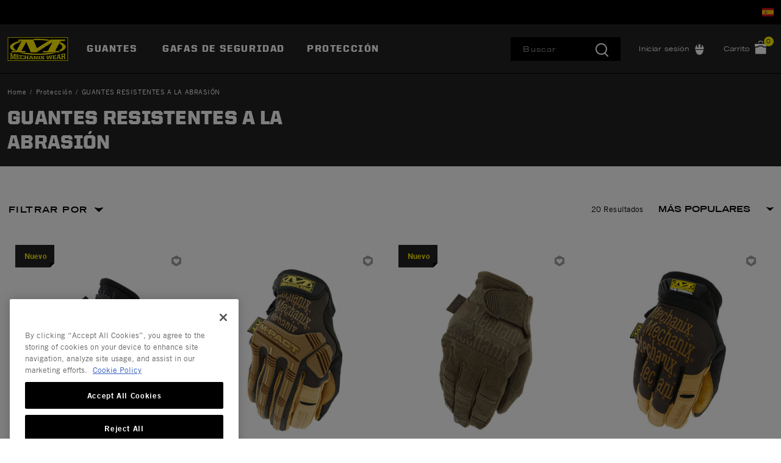

--- FILE ---
content_type: text/html;charset=UTF-8
request_url: https://www.mechanix.com/es-es/protecci%C3%B3n/guantes-resistentes-a-la-abrasi%C3%B3n/
body_size: 23937
content:
<!DOCTYPE html>

<html lang="es">
<head>













<!--[if gt IE 9]><!-->
<script>//common/scripts.isml</script>



<script defer type="text/javascript" src="/on/demandware.static/Sites-mechanix_eu-Site/-/es_ES/v1769192297901/js/main.js"></script>



    
        <script defer type="text/javascript" src="/on/demandware.static/Sites-mechanix_eu-Site/-/es_ES/v1769192297901/js/search.js"
            
            >
        </script>
    




<!--<![endif]-->


<meta charset=UTF-8>
<meta http-equiv="x-ua-compatible" content="ie=edge">
<meta name="viewport" content="width=device-width, initial-scale=1">


<title>Guantes resistentes a la abrasión | Mechanix EU</title>

<meta name="description" content="Mechanix"/>
<meta name="keywords" content="Mechanix"/>



<meta name="robots" content="index,follow">



<meta property="og:url" content="https://www.mechanix.com/es-es/protecci%C3%B3n/guantes-resistentes-a-la-abrasi%C3%B3n/">




<meta property="og:title" content="Guantes resistentes a la abrasi&oacute;n | Mechanix EU" />





<link rel="icon" type="image/x-icon" href="/favicon.ico" />




<link id="globalStyles" rel="stylesheet" href="/on/demandware.static/Sites-mechanix_eu-Site/-/es_ES/v1769192297901/css/global.css" />








    <style>
.ot-floating-button__front {
    filter: hue-rotate(90deg) saturate(9%) brightness(70%);}


.refinements .values.content button span {font-size: 14px;}
div#countrySelectorModal {z-index: 1060;}


.dropdown-menu .dropdown-item .dropdown-link {
    display: block;
    padding: 12px;
    color: #000;
    font-family: trade-gothic-lt,serif;
    font-size: 14px;
    text-transform: none;
}
ul.temp-nav {
	width: 260px;
}
ul.temp-nav li {
	list-style-type: none;
}
ul.temp-nav li a {
	color: #000;
    font-family: trade-gothic-lt,serif !important;
    font-size: 14px !important;
    display: block;
    padding: 10px;
    text-decoration: none;
    text-transform: none;
    font-weight: 400;
    line-height: 20px;
    letter-spacing: .1em;
}

.cart-page .promotion-name, .cart-page .applied-promotion-discount, .cart-page .order-discount, .cart-page .single-approaching-discount  {
  color: #BF242B !important; font-weight: 900;}


.line-item-promo {
    text-align: right;
}
</style>





<script>
    var pageAction = 'searchshow';
    window.dataLayer = window.dataLayer || [];
    window.gtmEnabled = true;
    var orderId = -1;
    var dataLayerEvent = {"event":"search","ecommerce":{"impressions":[{"id":"HDG-55","name":"Tactical High Dexterity Grip","category":"Guantes tácticos y para disparar","categoryID":"tactical-military-gloves-emea","price":"37.50","position":1,"list":"Search Results"},{"id":"LMP","name":"Leather M-Pact®","category":"M-Pact®","categoryID":"mpact-emea","price":"50.44","position":2,"list":"Search Results"},{"id":"HDG-72","name":"Tactical High Dexterity Grip","category":"Guantes tácticos y para disparar","categoryID":"tactical-military-gloves-emea","price":"37.50","position":3,"list":"Search Results"},{"id":"LMG","name":"Durahide™ Original®","category":"The Original®","categoryID":"the-original-emea","price":"38.83","position":4,"list":"Search Results"},{"id":"LDMP-C","name":"Durahide™ M-Pact® Driver F9-360","category":"M-Pact®","categoryID":"mpact-emea","price":"62.06","position":5,"list":"Search Results"},{"id":"S2EC-03","name":"SpeedKnit™ S2EC03","category":"Guante industrial","categoryID":"industrial-gloves-emea","price":"19.48","position":6,"list":"Search Results"},{"id":"SS2E-33","name":"Mangas SpeedKnit™ SS2E33","category":"Guante industrial","categoryID":"industrial-gloves-emea","price":"15.03","position":7,"list":"Search Results"},{"id":"CWKFF-55","name":"Coldwork™ Insulated FastFit® Plus","category":"FastFit®","categoryID":"fastfit-emea","price":"45.97","position":8,"list":"Search Results"},{"id":"S1DE-91","name":"Hi-Viz SpeedKnit™","category":"Guante industrial","categoryID":"industrial-gloves-emea","price":"5.15","position":9,"list":"Search Results"},{"id":"LFR","name":"Leather M-Pact® Fingerless Framer","category":"M-Pact®","categoryID":"mpact-emea","price":"44.03","position":10,"list":"Search Results"},{"id":"MP4X","name":"Material4X® M-Pact®","category":"M-Pact®","categoryID":"mpact-emea","price":"49.11","position":11,"list":"Search Results"},{"id":"NSLE-55","name":"Durahide Leather Needlestick LE","category":"Guantes tácticos y para disparar","categoryID":"tactical-military-gloves-emea","price":"82.27","position":12,"list":"Search Results"},{"id":"LFF","name":"Leather FastFit®","category":"FastFit®","categoryID":"fastfit-emea","price":"31.08","position":13,"list":"Search Results"},{"id":"LDDH-X75","name":"Durahide Driver E5-360","category":"Todos los guantes de trabajo","categoryID":"all-work-gloves-emea","price":"32.29","position":14,"list":"Search Results"},{"id":"S2CC-06","name":"SpeedKnit™ S2CC06","category":"Guante industrial","categoryID":"industrial-gloves-emea","price":"20.59","position":15,"list":"Search Results"},{"id":"S4DP-05","name":"SpeedKnit™ Thermal S4DP05","category":"Guante industrial","categoryID":"industrial-gloves-emea","price":"8.61","position":16,"list":"Search Results"},{"id":"S5CP-08","name":"SpeedKnit™ M-Pact® S5CP08","category":"Guante industrial","categoryID":"industrial-gloves-emea","price":"21.15","position":17,"list":"Search Results"},{"id":"CWKMP8-75","name":"Guantes térmicos ColdWork M-Pact","category":"M-Pact®","categoryID":"mpact-emea","price":"326.69","position":18,"list":"Search Results"},{"id":"MG4X","name":"Material4X® Original®","category":"The Original®","categoryID":"the-original-emea","price":"36.17","position":19,"list":"Search Results"},{"id":"MF4X","name":"Material4X® FastFit®","category":"FastFit®","categoryID":"fastfit-emea","price":"31.08","position":20,"list":"Search Results"}]}};
    var ga4DataLayerEvent = false;

    // In all cases except Order Confirmation, the data layer should be pushed, so default to that case
    var pushDataLayer = true;
    if (pageAction === 'orderconfirm') {
        // As of now, the correction is for order confirmation only
        if (dataLayerEvent) {
            orderId = getOrderId(dataLayerEvent);
        } else {
            orderId = getGA4OrderId(ga4DataLayerEvent);
        }

        var ordersPushedToGoogle = getOrdersPushedToGoogle();
        var orderHasBeenPushedToGoogle = orderHasBeenPushedToGoogle(orderId, ordersPushedToGoogle);
        if (orderHasBeenPushedToGoogle) {
            // If the data has already been sent, let's not push it again.
            pushDataLayer = false;
        }
    }

    if (pushDataLayer) {
        if (dataLayerEvent) {
            dataLayer.push(dataLayerEvent);
        }

        // If both events active, clear first ecommerce object to prevent events affecting one another
        if (dataLayerEvent && ga4DataLayerEvent) {
            dataLayer.push({ ecommerce: null });
        }

        if (ga4DataLayerEvent) {
            dataLayer.push(ga4DataLayerEvent);
        }

        if (pageAction === 'orderconfirm') {
            // Add the orderId to the array of orders that is being stored in localStorage
            ordersPushedToGoogle.push(orderId);
            // The localStorage is what is used to prevent the duplicate send from mobile platforms
            window.localStorage.setItem('ordersPushedToGoogle', JSON.stringify(ordersPushedToGoogle));
        }
    }

    function getOrderId(dataLayer) {
        if ('ecommerce' in dataLayer) {
            if ('purchase' in dataLayer.ecommerce && 'actionField' in dataLayer.ecommerce.purchase &&
                'id' in dataLayer.ecommerce.purchase.actionField) {
                return dataLayer.ecommerce.purchase.actionField.id;
            }
        }

        return -1;
    }

    function getGA4OrderId(dataLayer) {
        if ('ecommerce' in dataLayer && 'transaction_id' in dataLayer.ecommerce) {
            return dataLayer.ecommerce.transaction_id;
        }

        return -1;
    }

    function getOrdersPushedToGoogle() {
        var ordersPushedToGoogleString = window.localStorage.getItem('ordersPushedToGoogle');
        if (ordersPushedToGoogleString && ordersPushedToGoogleString.length > 0) {
            return JSON.parse(ordersPushedToGoogleString);
        }

        return [];
    }

    function orderHasBeenPushedToGoogle(orderId, ordersPushedToGoogle) {
        if (orderId) {
            for (var index = 0; index < ordersPushedToGoogle.length; index++) {
                if (ordersPushedToGoogle[index] === orderId) {
                    return true;
                }
            }
        }

        return false;
    }
</script>

<script>
    window.dataLayer = window.dataLayer || [];
    dataLayer.push({"environment":"production","demandwareID":"abgZKXo4kLxW2KnyRYFkcP4N0Q","loggedInState":false,"locale":"es_ES","currencyCode":"EUR","pageLanguage":"en_US","registered":false,"email":"","emailHash":"","user_id":""});
</script>


<!-- Google Tag Manager -->
<script>(function(w,d,s,l,i){w[l]=w[l]||[];w[l].push({'gtm.start':
new Date().getTime(),event:'gtm.js'});var f=d.getElementsByTagName(s)[0],
j=d.createElement(s),dl=l!='dataLayer'?'&l='+l:'';j.async=true;j.src=
'https://www.googletagmanager.com/gtm.js?id='+i+dl;f.parentNode.insertBefore(j,f);
})(window,document,'script','dataLayer','GTM-PH6JZ9L');</script>
<!-- End Google Tag Manager -->


<script defer src="/on/demandware.static/Sites-mechanix_eu-Site/-/es_ES/v1769192297901/js/tagmanager.js"></script>
<link rel="alternate" hreflang="x-default" href="https://www.mechanix.com/fr-fr/protection/gants-r%C3%A9sistants-%C3%A0-labrasion/" />

<link rel="alternate" hreflang="de-de" href="https://www.mechanix.com/de-de/schutz/abriebfeste-handschuhe/" />

<link rel="alternate" hreflang="en-gb" href="https://www.mechanix.com/fr-fr/protection/abrasion-resistance-gloves/" />

<link rel="alternate" hreflang="es-es" href="https://www.mechanix.com/es-es/protecci%C3%B3n/guantes-resistentes-a-la-abrasi%C3%B3n/" />

<link rel="alternate" hreflang="it-it" href="https://www.mechanix.com/it-it/protezione/guanti-resistenti-allabrasione/" />

<meta property="og:type" content="website" />

<meta property="og:title" content="Guantes resistentes a la abrasi&oacute;n | Mechanix EU" />

<meta property="og:locale" content="es_ES" />

<meta property="twitter:card" content="summary_large_image" />



<script>
window.UncachedData = {
  "action": "Data-UncachedData",
  "queryString": "",
  "locale": "es_ES",
  "siteContext": {
    "ID": "mechanix_eu",
    "name": "Mechanix EU",
    "url": "https://www.mechanix.com/es-es/",
    "catalog": "",
    "category": "",
    "logos": [],
    "urlParametersArray": [
      "brandID",
      "mechanix_eu",
      "catalog",
      "",
      "cgid",
      "",
      "activecategory",
      ""
    ],
    "logo": null
  },
  "productListEnhancementsPIDs": [],
  "PLEMasterIds": [],
  "customer": {
    "isAuthenticated": false
  },
  "__gtmEvents": []
}
window.CachedData = {
  "action": "Data-CachedData",
  "queryString": "",
  "locale": "es_ES",
  "siteContext": {
    "ID": "mechanix_eu",
    "name": "Mechanix EU",
    "url": "https://www.mechanix.com/es-es/",
    "catalog": "",
    "category": "",
    "logos": [],
    "urlParametersArray": [
      "brandID",
      "mechanix_eu",
      "catalog",
      "",
      "cgid",
      "",
      "activecategory",
      ""
    ],
    "logo": null
  },
  "sitePreferences": {
    "headerSearchMinTermLength": "3"
  },
  "recaptchaSiteKey": "6LdNxg4qAAAAAL6LXMRGpBZ6w5GgBa0clFBygF2V",
  "skipReviewStepInCheckout": true,
  "siteIntegrations": {
    "cybersourceCartridgeEnabled": false,
    "forterEnabled": false,
    "giftCertificateEnabled": false,
    "googlePlacesEnabled": true,
    "GTMEnable": true,
    "multishippingWithoutBopisEnabled": false,
    "sfcommercepaymentsCartridgeEnabled": true,
    "showFacebookLogin": false,
    "showGoogleLogin": false,
    "SignifydEnableCartridge": null,
    "wishlistEnable": true,
    "yotpoCartridgeEnabled": false,
    "viewOutOfStockItems": false,
    "viewBackInStockNotificationForm": false
  },
  "__gtmEvents": []
}
</script>


<link rel="canonical" href="https://www.mechanix.com/es-es/protecci%C3%B3n/guantes-resistentes-a-la-abrasi%C3%B3n/"/>

<script type="text/javascript">//<!--
/* <![CDATA[ (head-active_data.js) */
var dw = (window.dw || {});
dw.ac = {
    _analytics: null,
    _events: [],
    _category: "",
    _searchData: "",
    _anact: "",
    _anact_nohit_tag: "",
    _analytics_enabled: "true",
    _timeZone: "US/Pacific",
    _capture: function(configs) {
        if (Object.prototype.toString.call(configs) === "[object Array]") {
            configs.forEach(captureObject);
            return;
        }
        dw.ac._events.push(configs);
    },
	capture: function() { 
		dw.ac._capture(arguments);
		// send to CQ as well:
		if (window.CQuotient) {
			window.CQuotient.trackEventsFromAC(arguments);
		}
	},
    EV_PRD_SEARCHHIT: "searchhit",
    EV_PRD_DETAIL: "detail",
    EV_PRD_RECOMMENDATION: "recommendation",
    EV_PRD_SETPRODUCT: "setproduct",
    applyContext: function(context) {
        if (typeof context === "object" && context.hasOwnProperty("category")) {
        	dw.ac._category = context.category;
        }
        if (typeof context === "object" && context.hasOwnProperty("searchData")) {
        	dw.ac._searchData = context.searchData;
        }
    },
    setDWAnalytics: function(analytics) {
        dw.ac._analytics = analytics;
    },
    eventsIsEmpty: function() {
        return 0 == dw.ac._events.length;
    }
};
/* ]]> */
// -->
</script>
<script type="text/javascript">//<!--
/* <![CDATA[ (head-cquotient.js) */
var CQuotient = window.CQuotient = {};
CQuotient.clientId = 'bfxk-mechanix_eu';
CQuotient.realm = 'BFXK';
CQuotient.siteId = 'mechanix_eu';
CQuotient.instanceType = 'prd';
CQuotient.locale = 'es_ES';
CQuotient.fbPixelId = '__UNKNOWN__';
CQuotient.activities = [];
CQuotient.cqcid='';
CQuotient.cquid='';
CQuotient.cqeid='';
CQuotient.cqlid='';
CQuotient.apiHost='api.cquotient.com';
/* Turn this on to test against Staging Einstein */
/* CQuotient.useTest= true; */
CQuotient.useTest = ('true' === 'false');
CQuotient.initFromCookies = function () {
	var ca = document.cookie.split(';');
	for(var i=0;i < ca.length;i++) {
	  var c = ca[i];
	  while (c.charAt(0)==' ') c = c.substring(1,c.length);
	  if (c.indexOf('cqcid=') == 0) {
		CQuotient.cqcid=c.substring('cqcid='.length,c.length);
	  } else if (c.indexOf('cquid=') == 0) {
		  var value = c.substring('cquid='.length,c.length);
		  if (value) {
		  	var split_value = value.split("|", 3);
		  	if (split_value.length > 0) {
			  CQuotient.cquid=split_value[0];
		  	}
		  	if (split_value.length > 1) {
			  CQuotient.cqeid=split_value[1];
		  	}
		  	if (split_value.length > 2) {
			  CQuotient.cqlid=split_value[2];
		  	}
		  }
	  }
	}
}
CQuotient.getCQCookieId = function () {
	if(window.CQuotient.cqcid == '')
		window.CQuotient.initFromCookies();
	return window.CQuotient.cqcid;
};
CQuotient.getCQUserId = function () {
	if(window.CQuotient.cquid == '')
		window.CQuotient.initFromCookies();
	return window.CQuotient.cquid;
};
CQuotient.getCQHashedEmail = function () {
	if(window.CQuotient.cqeid == '')
		window.CQuotient.initFromCookies();
	return window.CQuotient.cqeid;
};
CQuotient.getCQHashedLogin = function () {
	if(window.CQuotient.cqlid == '')
		window.CQuotient.initFromCookies();
	return window.CQuotient.cqlid;
};
CQuotient.trackEventsFromAC = function (/* Object or Array */ events) {
try {
	if (Object.prototype.toString.call(events) === "[object Array]") {
		events.forEach(_trackASingleCQEvent);
	} else {
		CQuotient._trackASingleCQEvent(events);
	}
} catch(err) {}
};
CQuotient._trackASingleCQEvent = function ( /* Object */ event) {
	if (event && event.id) {
		if (event.type === dw.ac.EV_PRD_DETAIL) {
			CQuotient.trackViewProduct( {id:'', alt_id: event.id, type: 'raw_sku'} );
		} // not handling the other dw.ac.* events currently
	}
};
CQuotient.trackViewProduct = function(/* Object */ cqParamData){
	var cq_params = {};
	cq_params.cookieId = CQuotient.getCQCookieId();
	cq_params.userId = CQuotient.getCQUserId();
	cq_params.emailId = CQuotient.getCQHashedEmail();
	cq_params.loginId = CQuotient.getCQHashedLogin();
	cq_params.product = cqParamData.product;
	cq_params.realm = cqParamData.realm;
	cq_params.siteId = cqParamData.siteId;
	cq_params.instanceType = cqParamData.instanceType;
	cq_params.locale = CQuotient.locale;
	
	if(CQuotient.sendActivity) {
		CQuotient.sendActivity(CQuotient.clientId, 'viewProduct', cq_params);
	} else {
		CQuotient.activities.push({activityType: 'viewProduct', parameters: cq_params});
	}
};
/* ]]> */
// -->
</script>
<!-- Salesforce Payments -->
<script type="text/javascript">//<!--
/* <![CDATA[ (head-salesforce-payments.js) */
!(function (w, a) {
	var l = function() {
		if (a.length) {
			w.sfpp = new SFPP({
				baseUrl: 'https://www.mechanix.com/on/demandware.store/Sites-mechanix_eu-Site/es_ES/__SYSTEM__SalesforcePayments',
				locale: 'es',
				currency: 'EUR'
			});
			a.forEach(w.sfpp.ready);
		}
	};
	w.sfpp = {
		load: l,
		add: function (f) {
			a.unshift(f);
			if (document.readyState === 'complete') {
				l();
			}
		},
		ready: function (f) {
			a.push(f);
		}
	}
}(window, []));
/* ]]> */
//-->
</script>
<script src="https://js.stripe.com/v3/" defer></script>
<script src="https://www.mechanix.com/on/demandware.static/Sites-mechanix_eu-Site/-/es_ES/v1769192297901/internal/jscript/plaid.js?v=25.10.1.12" onload="sfpp.load()" defer></script>
<link type="text/css" href="https://www.mechanix.com/on/demandware.static/Sites-mechanix_eu-Site/-/es_ES/v1769192297901/internal/css/plaid.css?v=25.10.1.12" rel="stylesheet"></link>
<!-- End Salesforce Payments -->


   <script type="application/ld+json">
        {"@context":"http://schema.org/","@type":"ItemList","itemListElement":[{"@type":"ListItem","position":1,"url":"https://www.mechanix.com/es-es/guantes/guantes-t%C3%A1cticos-y-para-disparar/HDG-55.html"},{"@type":"ListItem","position":2,"url":"https://www.mechanix.com/es-es/guantes/collections/m-pact/LMP.html"},{"@type":"ListItem","position":3,"url":"https://www.mechanix.com/es-es/guantes/guantes-t%C3%A1cticos-y-para-disparar/HDG-72.html"},{"@type":"ListItem","position":4,"url":"https://www.mechanix.com/es-es/guantes/collections/the-original/LMG.html"},{"@type":"ListItem","position":5,"url":"https://www.mechanix.com/es-es/guantes/collections/m-pact/LDMP-C.html"},{"@type":"ListItem","position":6,"url":"https://www.mechanix.com/es-es/guantes/guante-industrial/S2EC-03.html"},{"@type":"ListItem","position":7,"url":"https://www.mechanix.com/es-es/guantes/guante-industrial/SS2E-33.html"},{"@type":"ListItem","position":8,"url":"https://www.mechanix.com/es-es/guantes/collections/fastfit/CWKFF-55.html"},{"@type":"ListItem","position":9,"url":"https://www.mechanix.com/es-es/guantes/guante-industrial/S1DE-91.html"},{"@type":"ListItem","position":10,"url":"https://www.mechanix.com/es-es/guantes/collections/m-pact/LFR.html"},{"@type":"ListItem","position":11,"url":"https://www.mechanix.com/es-es/guantes/collections/m-pact/MP4X.html"},{"@type":"ListItem","position":12,"url":"https://www.mechanix.com/es-es/guantes/guantes-t%C3%A1cticos-y-para-disparar/NSLE-55.html"},{"@type":"ListItem","position":13,"url":"https://www.mechanix.com/es-es/guantes/collections/fastfit/LFF.html"},{"@type":"ListItem","position":14,"url":"https://www.mechanix.com/es-es/guantes/todos-los-guantes-de-trabajo/LDDH-X75.html"},{"@type":"ListItem","position":15,"url":"https://www.mechanix.com/es-es/guantes/guante-industrial/S2CC-06.html"},{"@type":"ListItem","position":16,"url":"https://www.mechanix.com/es-es/guantes/guante-industrial/S4DP-05.html"},{"@type":"ListItem","position":17,"url":"https://www.mechanix.com/es-es/guantes/guante-industrial/S5CP-08.html"},{"@type":"ListItem","position":18,"url":"https://www.mechanix.com/es-es/guantes/collections/m-pact/CWKMP8-75.html"},{"@type":"ListItem","position":19,"url":"https://www.mechanix.com/es-es/guantes/collections/the-original/MG4X.html"},{"@type":"ListItem","position":20,"url":"https://www.mechanix.com/es-es/guantes/collections/fastfit/MF4X.html"}]}
    </script>


</head>
<body>
<!-- Google Tag Manager (noscript) -->
<noscript><iframe src="https://www.googletagmanager.com/ns.html?id=GTM-PH6JZ9L"
height="0" width="0" style="display:none;visibility:hidden"></iframe></noscript>
<!-- End Google Tag Manager (noscript) -->

<div class="page site-mechanix_eu  " data-action="Search-Show" data-querystring="cgid=abrasion-resistance-gloves" >








<div class="modal fade" id="countrySelectorModal" tabindex="-1" role="dialog" aria-labelledby="countrySelectorModal">
    <div class="modal-dialog modal-dialog-centered country-modal" role="document">
        <div class="modal-content">
            <div class="modal-header">
                <div class="modal-title">Selecciona tu ubicaci&oacute;n</div>
                <button type="button" class="close" data-dismiss="modal" aria-label="Close"><span aria-hidden="true">&times;</span></button>
            </div>
            <div class="modal-body">
                



    
    <div class="content-asset" data-asset-id="countrySelector"><!-- dwMarker="content" dwContentID="396b73aa5e0a771d42081636fc" dwContentBMID="countrySelector" -->
        <div class="country-selector-body row">
	<div class="country-links-list col-12 col-md-4 mb-3 mb-md-0">
		<div class="font-weight-bold">North America</div>
		<div class="country"> <i class="flag-icon flag-icon-us mr-2"></i><a rel="alternate" hreflang="en-US" href="https://www.mechanix.com/es-es/?localeID=en_US&amp;site=us" title="USA">USA</a></div>
		<div class="country"> <i class="flag-icon flag-icon-ca mr-2"></i><a rel="alternate" hreflang="en-CA" href="https://www.mechanix.com/es-es/?localeID=en_CA&amp;site=ca" title="Canada">Canada (EN)</a></div>
		<div class="country"> <i class="flag-icon flag-icon-ca mr-2"></i><a rel="alternate" hreflang="fr-CA" href="https://www.mechanix.com/es-es/?localeID=fr_CA&amp;site=ca" title="Canada">Canada (FR)</a></div>
	</div>
	<div class="country-links-list col-12 col-md-4 mb-3 mb-md-0">
		<div class="font-weight-bold">Europe</div>
		<div class="country"> <i class="flag-icon flag-icon-fr mr-2"></i><a rel="alternate" hreflang="fr-FR" href="https://www.mechanix.com/es-es/?localeID=fr_FR&amp;site=eu" title="France">France</a></div>
		<div class="country"> <i class="flag-icon flag-icon-de mr-2"></i><a rel="alternate" hreflang="de-DE" href="https://www.mechanix.com/es-es/?localeID=de_DE&amp;site=eu" title="Germany">Germany</a></div>
		<div class="country"> <i class="flag-icon flag-icon-it mr-2"></i><a rel="alternate" hreflang="it-IT" href="https://www.mechanix.com/es-es/?localeID=it_IT&amp;site=eu" title="Italy">Italy</a></div>
		<div class="country"> <i class="flag-icon flag-icon-es mr-2"></i><a rel="alternate" hreflang="es-ES" href="https://www.mechanix.com/es-es/?localeID=es_ES&amp;site=eu" title="Spain">Spain</a></div>
		<div class="country"> <i class="flag-icon flag-icon-gb mr-2"></i><a rel="alternate" hreflang="en-GB" href="https://www.mechanix.com/es-es/?localeID=en_GB&amp;site=uk" title="UK">UK</a></div>
	</div>
	<div class="country-links-list col-12 col-md-4">
		<div class="font-weight-bold">APAC</div>
		<div class="country"> <i class="flag-icon flag-icon-au mr-2"></i><a rel="alternate" hreflang="en-AU" href="https://www.mechanix.com/es-es/?localeID=en_AU&amp;site=aus" title="Australia">Australia</a></div>
		<div class="country"> <i class="flag-icon flag-icon-cn mr-2"></i><a rel="alternate" hreflang="zh-CN" href="https://www.mechanix.com/es-es/?localeID=zh_CN&amp;site=apac" title="China">China</a></div>
		<div class="country"> <i class="flag-icon flag-icon-jp mr-2"></i><a rel="alternate" hreflang="ja-JP" href="https://www.mechanix.com/es-es/?localeID=ja_JP&amp;site=apac" title="Japan">Japan</a></div>
	</div>
</div>
    </div> <!-- End content-asset -->




            </div>
        </div>
    </div>
</div>
<header class="logo-left  " id="top-header">
    <a href="#maincontent" class="skip" aria-label="Ir al contenido principal">Ir al contenido principal</a>
<a href="#footercontent" class="skip" aria-label="Ir al contenido del pie de p&aacute;gina">Ir al contenido del pie de p&aacute;gina</a>
    <div class="header-banner slide-up">
        <div class="container">
            <div class="row no-gutters">
                
                    <div class="col header-banner-column-1 hidden-md-down">
                        <div class="pull-left header-locale-container"></div>
                    </div>
                
                <div class="col header-banner-column-2 d-flex justify-content-between align-items-center">
                    <div class="content">
                        






                    </div>
                    
                </div>
                
                    <div class="col header-banner-column-3 hidden-md-down"> 
                        <div class="pull-right header-support-container row">
                            






                            <div class="hidden-md-down">
    <button
        aria-label="Country Selector"
        type="button"
        class="site-country"
        data-toggle="modal"
        data-target="#countrySelectorModal">
            <i class="flag-icon flag-icon-es"></i>
    </button>
</div>
                            <!-- Once the B2B site launches, remove the d-lg-none and use d-lg-block -->
                            <div class="d-none d-lg-none ml-5 visit-b2b-link">
                                



    
    <div class="content-asset" data-asset-id="header-link-visit-our-b2b-site"><!-- dwMarker="content" dwContentID="09d2d4efc0283d2d5752e1e327" dwContentBMID="header-link-visit-our-b2b-site" -->
        <a href="https://www.mechanix.com/">Visit Our B2B Site</a>
    </div> <!-- End content-asset -->



 
                            </div>
                        </div>
                    </div>
                
            </div>
        </div>
    </div>
    <nav class="header-nav nav-left  transparent-nav-light" id="header-nav">
        <div class="header container">
            <div class="row no-gutters">
                
                
                    <div class="col header-column-2">
                        <div class="brand">
                            <a class="logo-home d-block" href="https://www.mechanix.com/es-es/" title="Mechanix Home"></a>
                        </div>
                    </div>
                    <div class="col header-column-1">
                        
                        <button class="navbar-toggler d-lg-none icon-menu" type="button" data-toggle="collapse" aria-controls="sg-navbar-collapse" title="collapsible menu" aria-expanded="false" aria-label="Toggle navigation"></button>

                        <div class="main-menu navbar-toggleable-md menu-toggleable-left multilevel-dropdown" id="sg-navbar-collapse">
                            

<nav class="navbar navbar-expand-lg bg-inverse col-12">
    <div class="close-menu d-lg-none">
        <button class="back" role="button" aria-label="Volver al men&uacute; anterior">
            <span class="icon icon-chevron-left"></span>
            Volver
        </button>
    </div>
    <div class="menu-group" role="navigation">
        <ul class="nav navbar-nav primary" role="menu">
            
                
                    
                    
                        
                        
                        <li class="nav-item custom-dropdown megamenu " role="menuitem">
                            <a href="/es-es/guantes/" id="gloves-emea" class="nav-link dropdown-toggle" role="button" data-toggle="dropdown" aria-haspopup="true" aria-expanded="false" tabindex="0">Guantes</a>
                            
                            
                                













<ul class="dropdown-menu" role="menu" aria-label="gloves-emea">
    
        
            <li class="megamenu-asset-only">
                



    
    <div class="content-asset" data-asset-id="gloves-menu-emea"><!-- dwMarker="content" dwContentID="c8fa00f66705822f90fe54ea28" dwContentBMID="gloves-menu-emea" -->
        <div class="menu-promo mobile-small">
    <div class="promo-item">
        <a href="https://www.mechanix.com/es-es/guantes/guantes-t%C3%A1cticos-y-para-disparar/" aria-label="gloves-emea, Guantes tácticos y para disparar">
            <img alt="Gloves" src="https://www.mechanix.com/on/demandware.static/-/Library-Sites-MechanixSharedLibrary/default/dwff66c178/discover-menu/emea_tactical_military_gloves.jpg" title=""/>
            <p class="font-size--14 pt-2 promo-link">Guantes tácticos y para disparar</p>
        </a>
    </div>
    <div class="promo-item">
        <a href="https://www.mechanix.com/es-es/guantes/guante-industrial/" aria-label="gloves-emea, Guante industrial">
            <img alt="Gloves" src="https://www.mechanix.com/on/demandware.static/-/Library-Sites-MechanixSharedLibrary/default/dw61f50a53/discover-menu/emea_industrial_gloves.jpg" title=""/>
            <p class="font-size--14 pt-2 promo-link">Guante industrial</p>
        </a>
    </div>
    <div class="promo-item">
        <a href="https://www.mechanix.com/es-es/guantes/todos-los-guantes-de-trabajo/" aria-label="gloves-emea, Todos los guantes de trabajo">
            <img alt="Gloves" src="https://www.mechanix.com/on/demandware.static/-/Library-Sites-MechanixSharedLibrary/default/dwfac5660a/discover-menu/emea_all_work_gloves.jpg" title=""/>
            <p class="font-size--14 pt-2 promo-link">Todos los guantes de trabajo</p>
        </a>
    </div>
    <div class="promo-item">
        <a href="https://www.mechanix.com/es-es/guantes/collections/" aria-label="gloves-emea, Collections">
            <img alt="Gloves" src="https://www.mechanix.com/on/demandware.static/-/Library-Sites-MechanixSharedLibrary/default/dwfcebfb46/discover-menu/emea_collections.jpg" title=""/>
            <p class="font-size--14 pt-2 promo-link">Collections</p>
        </a>
    </div>
    <div class="promo-item">
        <a href="#" >
            <img alt="blank" src="https://www.mechanix.com/on/demandware.static/-/Library-Sites-MechanixSharedLibrary/default/dw1815aabb/discover-menu/emea_blank.jpg" title=""/>
            <p class="font-size--14 pt-2 promo-link"></p>
        </a>
    </div>
</div>
    </div> <!-- End content-asset -->




            </li>
        
    
</ul>

                            
                        </li>
                    
                
                    
                    
                        <li class="nav-item " role="menuitem">
                            <a href="/es-es/gafas-de-seguridad/" id="safety-glasses-emea" class="nav-link" role="link" tabindex="0">Gafas de seguridad</a>
                        </li>
                    
                
                    
                    
                        
                        
                        <li class="nav-item custom-dropdown megamenu " role="menuitem">
                            <a href="/es-es/protecci%C3%B3n/" id="protection-emea" class="nav-link dropdown-toggle" role="button" data-toggle="dropdown" aria-haspopup="true" aria-expanded="false" tabindex="0">Protecci&oacute;n</a>
                            
                            
                                













<ul class="dropdown-menu" role="menu" aria-label="protection-emea">
    
        
            <li class="megamenu-asset-only">
                



    
    <div class="content-asset" data-asset-id="protection-menu-emea"><!-- dwMarker="content" dwContentID="20d453e7df6f6836729a00c9b2" dwContentBMID="protection-menu-emea" -->
        <div class="menu-promo mobile-small">
    <div class="promo-item">
        <a href="https://www.mechanix.com/es-es/protecci%C3%B3n/guantes-resistente-a-los-cortes/" aria-label="protection-emea, Guantes resistente a los cortes">
            <img alt="Gloves" src="https://www.mechanix.com/on/demandware.static/-/Library-Sites-MechanixSharedLibrary/default/dw7b9f4889/discover-menu/emea_cut_puncture_resistance.jpg" title=""/>
            <p class="font-size--14 pt-2 promo-link">Guantes resistente a los cortes</p>
        </a>
    </div>
    <div class="promo-item">
        <a href="https://www.mechanix.com/es-es/protecci%C3%B3n/guantes-resistentes-a-impactos/" aria-label="protection-emea, Guantes resistentes a impactos">
            <img alt="Gloves" src="https://www.mechanix.com/on/demandware.static/-/Library-Sites-MechanixSharedLibrary/default/dw511ccaa5/discover-menu/emea_impact_resistant.jpg" title=""/>
            <p class="font-size--14 pt-2 promo-link">Guantes resistentes a impactos</p>
        </a>
    </div>
    <div class="promo-item">
        <a href="https://www.mechanix.com/es-es/protecci%C3%B3n/guantes-resistentes-al-calor-y-fuego/" aria-label="protection-emea, Guantes resistentes al calor y fuego">
            <img alt="Gloves" src="https://www.mechanix.com/on/demandware.static/-/Library-Sites-MechanixSharedLibrary/default/dw56646495/discover-menu/emea_heat_resistant.jpg" title=""/>
            <p class="font-size--14 pt-2 promo-link">Guantes resistentes al calor y fuego</p>
        </a>
    </div>
    <div class="promo-item">
        <a href="https://www.mechanix.com/es-es/protecci%C3%B3n/guantes-resistentes-a-la-abrasi%C3%B3n/" aria-label="protection-emea, Guantes resistentes a la abrasión">
            <img alt="Gloves" src="https://www.mechanix.com/on/demandware.static/-/Library-Sites-MechanixSharedLibrary/default/dwbbaf3918/discover-menu/emea_abrasion_resistant.jpg" title=""/>
            <p class="font-size--14 pt-2 promo-link">Guantes resistentes a la abrasión</p>
        </a>
    </div>
    <div class="promo-item mb-3 mb-md-0">
        <a class="mb-3 mb-md-0" href="https://www.mechanix.com/es-es/protecci%C3%B3n/guantes-con-aislamiento-para-invierno/" aria-label="protection-emea, Guantes con aislamiento para invierno">
            <img alt="Gloves" src="https://www.mechanix.com/on/demandware.static/-/Library-Sites-MechanixSharedLibrary/default/dwf26b19d0/discover-menu/emea_winter_insulated.jpg" title=""/>
            <p class="font-size--14 pt-2 promo-link mb-5 mb-md-0">Guantes con aislamiento para invierno</p>
        </a>
    </div>
</div>
    </div> <!-- End content-asset -->




            </li>
        
    
</ul>

                            
                        </li>
                    
                
            
            <li class="nav-item d-lg-none" role="menuitem">





</li>
            
    
        <li class="nav-item d-lg-none" role="menuitem">
            <a href="https://www.mechanix.com/es-es/wishlist/" class="nav-link user-message">Lista de deseos</a>
        </li>
    
    <li class="nav-item d-lg-none user" role="menuitem">
        <a href="https://www.mechanix.com/es-es/login/" class="nav-link user-message">Iniciar sesi&oacute;n</a>
    </li>


            <div class="d-lg-none nav-item location">
    <button
        aria-label="Country Selector"
        type="button"
        class="site-country nav-link"
        data-toggle="modal"
        data-target="#countrySelectorModal">
            <i class="flag-icon flag-icon-es mr-2"></i>
            Cambiar ubicaci&oacute;n
    </button>
</div>

            <!-- Once the B2B site launches, remove the d-none and use d-block -->
            <li class="nav-item visit-b2b-link ml-3 pl-1 d-none d-lg-none" role="menuitem">
                



    
    <div class="content-asset" data-asset-id="header-link-visit-our-b2b-site"><!-- dwMarker="content" dwContentID="09d2d4efc0283d2d5752e1e327" dwContentBMID="header-link-visit-our-b2b-site" -->
        <a href="https://www.mechanix.com/">Visit Our B2B Site</a>
    </div> <!-- End content-asset -->




            </li>
        </ul>
    </div>
</nav>

                        </div>

                    </div>
                
                <div class="col header-column-3">
                    <div class="search pull-right search-expanded mr-0 mr-lg-3">
                        <div class="site-search">
    <form role="search"
        action="/es-es/search/"
        method="get"
        name="simpleSearch"
        class="d-none d-lg-block">
        <input class="form-control search-field"
            type="text"
            name="q"
            value=""
            placeholder="Buscar"
            role="combobox"
            aria-describedby="search-assistive-text"
            aria-haspopup="listbox"
            aria-owns="search-results"
            aria-expanded="false"
            aria-autocomplete="list"
            aria-activedescendant=""
            aria-controls="search-results"
            aria-label="Enter Keyword or Item Number"
            autocomplete="off" />
        <button type="reset" name="reset-button" class="fa fa-times reset-button d-none" aria-label="Eliminar palabras clave de la b&uacute;squeda"></button>
        <button type="submit" name="search-button" class="fa fa-search" aria-label="Enviar palabras clave de la b&uacute;squeda"></button>
        <div class="suggestions-wrapper" data-url="/on/demandware.store/Sites-mechanix_eu-Site/es_ES/SearchServices-GetSuggestions?q="></div>
        <input type="hidden" value="es_ES" name="lang">
    </form>
</div>

                        <div class="site-search">
    <form role="search"
        action="/es-es/search/"
        method="get"
        name="simpleSearch"
        class="d-block d-lg-none">
        <button type="button" name="search-button" class="fa fa-search mobile-search-button top-0 d-block font-size--22 position-relative background--dark-gray" aria-label="Enviar palabras clave de la b&uacute;squeda" data-target="#mobileSearchAccordion" data-toggle="collapse"></button>
        <button type="reset" name="reset-button" class="fa fa-times reset-button mobile-reset-button d-none" aria-label="Eliminar palabras clave de la b&uacute;squeda" data-target="#mobileSearchAccordion" data-toggle="collapse"></button>
        <div class="suggestions-wrapper" data-url="/on/demandware.store/Sites-mechanix_eu-Site/es_ES/SearchServices-GetSuggestions?q="></div>
        <input type="hidden" value="es_ES" name="lang">
    </form>
</div>

                    </div>
                    <div class="pull-right header-account-container">
                        
    <div class="user custom-dropdown dropdown">
        <div class="dropdown-toggle header-link nav-link" id="dropdownAccountSelector" data-toggle="dropdown"
            aria-haspopup="true" aria-expanded="false" aria-label="Iniciar sesi&oacute;n en tu cuenta" role="button" tabindex="0">
            <a role="button" href="https://www.mechanix.com/es-es/login/" tabindex="-1">
                Iniciar sesi&oacute;n
            </a>
            </div>
        <div class="dropdown-menu dropdown-menu-right" aria-labelledby="dropdownAccountSelector">
            <ul class="nav" role="menu" aria-label="Navegaci&oacute;n por mi cuenta">
                <li class="dropdown-item" role="menuitem">
                    <a class="dropdown-link header-link" href="https://www.mechanix.com/es-es/login/" role="button"
                        aria-label="Iniciar sesi&oacute;n en tu cuenta">
                        <span class="user-message header-link">Iniciar sesi&oacute;n</span>
                    </a>
                </li>
                <li class="dropdown-item" role="menuitem">
                    <a class="dropdown-link header-link" href="https://www.mechanix.com/es-es/login/?action=register" role="button"
                        aria-label="Iniciar sesi&oacute;n en tu cuenta">
                        <span class="user-message header-link">Crear cuenta</span>
                    </a>
                </li>
                
                    <li class="dropdown-item" role="menuitem">
                        <a class="dropdown-link header-link" href="https://www.mechanix.com/es-es/wishlist/" role="button"
                            aria-label="Lista de deseos">
                            <span class="user-message header-link">Lista de deseos</span>
                        </a>
                    </li>
                
            </ul>
        </div>
    </div>


                    </div>
                    <div class="minicart pull-right" data-action-url="/on/demandware.store/Sites-mechanix_eu-Site/es_ES/Cart-MiniCartShow">
                        <div class="minicart-total">
    <a class="minicart-link" href="https://www.mechanix.com/es-es/cart/" title="0 art&iacute;culos en el carrito" aria-label="0 art&iacute;culos en el carrito" aria-haspopup="true" tabindex="0">
        <span class="d-none d-lg-inline">Carrito</span>
        <i class="minicart-icon fa fa-shopping-bag"></i>
        <span class="minicart-quantity">
            0
        </span>
    </a>
</div>

<div class="popover popover-bottom"></div>

                    </div>
                </div>
            </div>
        </div>
        
    </nav>
        <div id="accordion">
        <div class="card mb-0 border-0">
            <div id="mobileSearchAccordion" class="collapse background--dark-gray" data-parent="#accordion">
                <div class="card-body border-0 pt-0 pb-1 px-0">
                    <div class="site-search d-none d-lg-none mobile-site-search background--dark-gray">
                        <form role="search"
                            action="/es-es/search/"
                            method="get"
                            name="simpleSearch"
                            class="mobile-search-form closed">
                            <input class="form-control search-field mobile-search-field d-none pl-3"
                                type="text"
                                name="q"
                                value=""
                                placeholder="Buscar"
                                role="combobox"
                                aria-describedby="search-assistive-text"
                                aria-haspopup="listbox"
                                aria-owns="search-results"
                                aria-expanded="false"
                                aria-autocomplete="list"
                                aria-activedescendant=""
                                aria-controls="search-results"
                                aria-label="Enter Keyword or Item Number"
                                autocomplete="off" />
                            <button type="submit" name="search-button" class="fa fa-search" aria-label="Enviar palabras clave de la b&uacute;squeda"></button>
                            <div class="suggestions-wrapper" data-url="/on/demandware.store/Sites-mechanix_eu-Site/es_ES/SearchServices-GetSuggestions?q="></div>
                            <input type="hidden" value="es_ES" name="lang">
                        </form>
                    </div>
                </div>
            </div>
        </div>
    </div>

</header>

<div role="main" id="maincontent">

    
    



    

    

















<header class="container-fluid page-header search-results-header px-0">
    <div class="row no-gutters">
        <div class="col-12">
            <div class="container">
                <div class="row">
                    <div class="col-12 col-md-5">
                        <div class="row breadcrumb-wrapper">
    <div class="col" role="navigation" aria-label="Breadcrumb">
        <ol class="breadcrumb">
            
                <li class="breadcrumb-item">
                    
                        <a href="https://www.mechanix.com/es-es/">
                            Home
                        </a>
                    
                </li>
            
                <li class="breadcrumb-item">
                    
                        <a href="/es-es/protecci%C3%B3n/">
                            Protección
                        </a>
                    
                </li>
            
                <li class="breadcrumb-item">
                    
                        <span class="no-link-breadcrumb" aria-current="page"><h1>Guantes resistentes a la abrasión</h1></span>
                    
                </li>
            
        </ol>
    </div>
</div>

                        <div class="page-header-title">
                            
                                
                                
                                    Guantes resistentes a la abrasi&oacute;n
                                
                            
                        </div>
                        <div class="page-header-description">
                            
                        </div>
                    </div>
                    <div class="col-12 col-md-7 px-0 px-md-3">
                        
                    </div>
                </div>
            </div>
        </div>
    </div>
</header>








    
    








    <div class="container search-results" data-filter-type="vertical-drawer">
        <div class="row search-nav hide-search-tabs">
            <div class="nav-tabs-wrapper">
                <ul class="nav nav-tabs nav-fill" role="tablist">
                    <li class="nav-item" role="tab">
                        <a class="nav-link active product-search" href="#product-search-results" aria-controls="product-search-results" data-toggle="tab" role="tab" aria-selected="true" tabindex="0" id="product-tab">
                            Productos (20)
                        </a>
                    </li>
                    
                </ul>
            </div>
        </div>
        <div class="row">
            <div class="tab-content col-12">
                <!-- Product Tab -->
                <div class="tab-pane active" id="product-search-results" role="tabpanel" tabindex="0" aria-labelledby="product-tab">
                    <!-- Grid Header - Filter Button, Results Count, Sort Order Menu -->
                    <div class="container px-0">
                        <div class="row grid-header justify-content-between">
                            
                                <!-- Filter Button -->
                                <div class="col-6 col-md-4 col-lg-2 order-1">
                                    <button type="button" class="btn filter-results px-0">
                                        Filtrar por<span class="icon-expand pl-3"></span>
                                    </button>
                                </div>
                                <!-- /Filter Button -->

                                <div class="d-none d-md-block col-sm-4 col-lg-8 order-1 order-lg-2 result-count text-right">
                                    
    
        <span>
            20 Resultados
        </span>
    
    


                                </div>
                            

                            <!-- Sort Order Menu -->
                            
                                <div class="col-6 col-md-4 col-lg-2 order-3 float-right">
                                    
    <select name="sort-order" class="custom-select" aria-label="Ordenar por">
        
            <option class="best-matches" value="https://www.mechanix.com/on/demandware.store/Sites-mechanix_eu-Site/es_ES/Search-UpdateGrid?cgid=abrasion-resistance-gloves&amp;srule=best-matches&amp;start=0&amp;sz=20"
                data-id="best-matches"
                selected
            >
                M&aacute;s populares
            </option>
        
            <option class="price-high-to-low" value="https://www.mechanix.com/on/demandware.store/Sites-mechanix_eu-Site/es_ES/Search-UpdateGrid?cgid=abrasion-resistance-gloves&amp;srule=price-high-to-low&amp;start=0&amp;sz=20"
                data-id="price-high-to-low"
                
            >
                Precio: alto-bajo
            </option>
        
            <option class="price-low-high-low" value="https://www.mechanix.com/on/demandware.store/Sites-mechanix_eu-Site/es_ES/Search-UpdateGrid?cgid=abrasion-resistance-gloves&amp;srule=price-low-to-high&amp;start=0&amp;sz=20"
                data-id="price-low-high-low"
                
            >
                Precio: bajo-alto
            </option>
        
    </select>


                                </div>
                            
                            <!-- /Sort Order Menu -->
                            <!-- Current Filters -->
                            
                            <!-- /Current Filters -->
                        </div>
                        <!-- Refinement Bar -->
                        
                            <div class="row">
                                <div class="refinement-bar col">
                                    
                                    
                                        


<div class="filter-header">
    <div class="header-bar clearfix ">
        <div class="result-count">
            
    
        <span>
            20 Resultados
        </span>
    
    


        </div>
        <button class="pull-right close" aria-label="Close Refinement Menu">
            <span>Cerrar</span>
            <i class="fa fa-close"></i>
        </button>
    </div>
</div>



    <div class=" show-hide-reset">
        <!-- Show on Desktop for Vertical Filter ONLY -->
        <ul class="secondary-bar row px-0 pt-lg-0 no-gutters">
            <li class="col-8">
                <a href="#" class="secondary-bar-links js-toggle-filters">Mostrar/ocultar filtros</a>
            </li>
            <li class="col-4">
                <button class="text-link secondary-bar-links reset" data-href="/es-es/protecci%C3%B3n/guantes-resistentes-a-la-abrasi%C3%B3n/">Restablecer</button>
            </li>
        </ul>
    </div>

    
        <div class="search-refinements">
            



<div class="refinements" data-collapse-mobile="true" data-collapse-desktop="false" data-refinement-style="vertical-drawer">
    
        <div class="card aside collapsible-xl refinement refinement-size">
            <div class="card-header col-sm-12">
                <button class="card-title title btn text-left btn-block"
                    aria-controls="refinement-size"
                    aria-expanded="false"
                >
                    <span>Size</span>
                </button>
                
            </div>
            <div class="card-body content value" id="refinement-group-size">
                
                

                
                
                    <ul class="values content">
    
        
            <li class="swatches-grid">
    <button data-href="/es-es/protecci%C3%B3n/guantes-resistentes-a-la-abrasi%C3%B3n/?prefn1=size&amp;prefv1=Grande" 
        
        
    >
        <span class="size-value swatch-mark non-color-swatch-value  selectable">
            Grande
        </span>
        <span class="sr-only selected-assistive-text">
            
            Restringir por Size: Grande
        </span>
    </button>
</li>
        
    
        
            <li class="swatches-grid">
    <button data-href="/es-es/protecci%C3%B3n/guantes-resistentes-a-la-abrasi%C3%B3n/?prefn1=size&amp;prefv1=L" 
        
        
    >
        <span class="size-value swatch-mark non-color-swatch-value  selectable">
            L
        </span>
        <span class="sr-only selected-assistive-text">
            
            Restringir por Size: L
        </span>
    </button>
</li>
        
    
        
            <li class="swatches-grid">
    <button data-href="/es-es/protecci%C3%B3n/guantes-resistentes-a-la-abrasi%C3%B3n/?prefn1=size&amp;prefv1=Large" 
        
        
    >
        <span class="size-value swatch-mark non-color-swatch-value  selectable">
            Large
        </span>
        <span class="sr-only selected-assistive-text">
            
            Restringir por Size: Large
        </span>
    </button>
</li>
        
    
        
            <li class="swatches-grid">
    <button data-href="/es-es/protecci%C3%B3n/guantes-resistentes-a-la-abrasi%C3%B3n/?prefn1=size&amp;prefv1=M" 
        
        
    >
        <span class="size-value swatch-mark non-color-swatch-value  selectable">
            M
        </span>
        <span class="sr-only selected-assistive-text">
            
            Restringir por Size: M
        </span>
    </button>
</li>
        
    
        
            <li class="swatches-grid">
    <button data-href="/es-es/protecci%C3%B3n/guantes-resistentes-a-la-abrasi%C3%B3n/?prefn1=size&amp;prefv1=Mediana" 
        
        
    >
        <span class="size-value swatch-mark non-color-swatch-value  selectable">
            Mediana
        </span>
        <span class="sr-only selected-assistive-text">
            
            Restringir por Size: Mediana
        </span>
    </button>
</li>
        
    
        
            <li class="swatches-grid">
    <button data-href="/es-es/protecci%C3%B3n/guantes-resistentes-a-la-abrasi%C3%B3n/?prefn1=size&amp;prefv1=Medium" 
        
        
    >
        <span class="size-value swatch-mark non-color-swatch-value  selectable">
            Medium
        </span>
        <span class="sr-only selected-assistive-text">
            
            Restringir por Size: Medium
        </span>
    </button>
</li>
        
    
        
            <li class="swatches-grid">
    <button data-href="/es-es/protecci%C3%B3n/guantes-resistentes-a-la-abrasi%C3%B3n/?prefn1=size&amp;prefv1=Peque%C3%B1a" 
        
        
    >
        <span class="size-value swatch-mark non-color-swatch-value  selectable">
            Peque&ntilde;a
        </span>
        <span class="sr-only selected-assistive-text">
            
            Restringir por Size: Peque&ntilde;a
        </span>
    </button>
</li>
        
    
        
            <li class="swatches-grid">
    <button data-href="/es-es/protecci%C3%B3n/guantes-resistentes-a-la-abrasi%C3%B3n/?prefn1=size&amp;prefv1=S" 
        
        
    >
        <span class="size-value swatch-mark non-color-swatch-value  selectable">
            S
        </span>
        <span class="sr-only selected-assistive-text">
            
            Restringir por Size: S
        </span>
    </button>
</li>
        
    
        
            <li class="swatches-grid">
    <button data-href="/es-es/protecci%C3%B3n/guantes-resistentes-a-la-abrasi%C3%B3n/?prefn1=size&amp;prefv1=Small" 
        
        
    >
        <span class="size-value swatch-mark non-color-swatch-value  selectable">
            Small
        </span>
        <span class="sr-only selected-assistive-text">
            
            Restringir por Size: Small
        </span>
    </button>
</li>
        
    
        
            <li class="swatches-grid">
    <button data-href="/es-es/protecci%C3%B3n/guantes-resistentes-a-la-abrasi%C3%B3n/?prefn1=size&amp;prefv1=X%20Grande" 
        
        
    >
        <span class="size-value swatch-mark non-color-swatch-value  selectable">
            X Grande
        </span>
        <span class="sr-only selected-assistive-text">
            
            Restringir por Size: X Grande
        </span>
    </button>
</li>
        
    
        
            <li class="swatches-grid">
    <button data-href="/es-es/protecci%C3%B3n/guantes-resistentes-a-la-abrasi%C3%B3n/?prefn1=size&amp;prefv1=XL" 
        
        
    >
        <span class="size-value swatch-mark non-color-swatch-value  selectable">
            XL
        </span>
        <span class="sr-only selected-assistive-text">
            
            Restringir por Size: XL
        </span>
    </button>
</li>
        
    
        
            <li class="swatches-grid">
    <button data-href="/es-es/protecci%C3%B3n/guantes-resistentes-a-la-abrasi%C3%B3n/?prefn1=size&amp;prefv1=X%20Large" 
        
        
    >
        <span class="size-value swatch-mark non-color-swatch-value  selectable">
            X Large
        </span>
        <span class="sr-only selected-assistive-text">
            
            Restringir por Size: X Large
        </span>
    </button>
</li>
        
    
        
            <li class="swatches-grid">
    <button data-href="/es-es/protecci%C3%B3n/guantes-resistentes-a-la-abrasi%C3%B3n/?prefn1=size&amp;prefv1=X%20Small" 
        
        
    >
        <span class="size-value swatch-mark non-color-swatch-value  selectable">
            X Small
        </span>
        <span class="sr-only selected-assistive-text">
            
            Restringir por Size: X Small
        </span>
    </button>
</li>
        
    
        
            <li class="swatches-grid">
    <button data-href="/es-es/protecci%C3%B3n/guantes-resistentes-a-la-abrasi%C3%B3n/?prefn1=size&amp;prefv1=XX%20Grande" 
        
        
    >
        <span class="size-value swatch-mark non-color-swatch-value  selectable">
            XX Grande
        </span>
        <span class="sr-only selected-assistive-text">
            
            Restringir por Size: XX Grande
        </span>
    </button>
</li>
        
    
        
            <li class="swatches-grid">
    <button data-href="/es-es/protecci%C3%B3n/guantes-resistentes-a-la-abrasi%C3%B3n/?prefn1=size&amp;prefv1=XXL" 
        
        
    >
        <span class="size-value swatch-mark non-color-swatch-value  selectable">
            XXL
        </span>
        <span class="sr-only selected-assistive-text">
            
            Restringir por Size: XXL
        </span>
    </button>
</li>
        
    
        
            <li class="swatches-grid">
    <button data-href="/es-es/protecci%C3%B3n/guantes-resistentes-a-la-abrasi%C3%B3n/?prefn1=size&amp;prefv1=XX%20Large" 
        
        
    >
        <span class="size-value swatch-mark non-color-swatch-value  selectable">
            XX Large
        </span>
        <span class="sr-only selected-assistive-text">
            
            Restringir por Size: XX Large
        </span>
    </button>
</li>
        
    
</ul>

                

                
                
            </div>
        </div>
    
        <div class="card aside collapsible-xl refinement refinement-glovetype">
            <div class="card-header col-sm-12">
                <button class="card-title title btn text-left btn-block"
                    aria-controls="refinement-glovetype"
                    aria-expanded="false"
                >
                    <span>Glove Type</span>
                </button>
                
            </div>
            <div class="card-body content value" id="refinement-group-glovetype">
                
                

                
                
                    <ul class="values content">
    
        
            <li class="col-sm-4 col-md-12 ">
    <button data-href="/es-es/protecci%C3%B3n/guantes-resistentes-a-la-abrasi%C3%B3n/?prefn1=gloveType&amp;prefv1=Coated-Knit%20Gloves" class="" >
        
        
            <i class="fa fa-square-o"></i>
        

        
        <span class="" aria-hidden="true">
            Coated-Knit Gloves (5)
        </span>

        <span class="sr-only selected-assistive-text">
            
            Restringir por Glove Type: Coated-Knit Gloves
        </span>
    </button>
</li>

        
    
        
            <li class="col-sm-4 col-md-12 ">
    <button data-href="/es-es/protecci%C3%B3n/guantes-resistentes-a-la-abrasi%C3%B3n/?prefn1=gloveType&amp;prefv1=Cold%20Weather%20Gloves" class="" >
        
        
            <i class="fa fa-square-o"></i>
        

        
        <span class="" aria-hidden="true">
            Cold Weather Gloves (3)
        </span>

        <span class="sr-only selected-assistive-text">
            
            Restringir por Glove Type: Cold Weather Gloves
        </span>
    </button>
</li>

        
    
        
            <li class="col-sm-4 col-md-12 ">
    <button data-href="/es-es/protecci%C3%B3n/guantes-resistentes-a-la-abrasi%C3%B3n/?prefn1=gloveType&amp;prefv1=Gardening%2FLandscape%20Gloves" class="" >
        
        
            <i class="fa fa-square-o"></i>
        

        
        <span class="" aria-hidden="true">
            Gardening/Landscape Gloves (3)
        </span>

        <span class="sr-only selected-assistive-text">
            
            Restringir por Glove Type: Gardening/Landscape Gloves
        </span>
    </button>
</li>

        
    
        
            <li class="col-sm-4 col-md-12 ">
    <button data-href="/es-es/protecci%C3%B3n/guantes-resistentes-a-la-abrasi%C3%B3n/?prefn1=gloveType&amp;prefv1=Leather%20Gloves" class="" >
        
        
            <i class="fa fa-square-o"></i>
        

        
        <span class="" aria-hidden="true">
            Leather Gloves (7)
        </span>

        <span class="sr-only selected-assistive-text">
            
            Restringir por Glove Type: Leather Gloves
        </span>
    </button>
</li>

        
    
        
            <li class="col-sm-4 col-md-12 ">
    <button data-href="/es-es/protecci%C3%B3n/guantes-resistentes-a-la-abrasi%C3%B3n/?prefn1=gloveType&amp;prefv1=Needlestick%20Gloves" class="" >
        
        
            <i class="fa fa-square-o"></i>
        

        
        <span class="" aria-hidden="true">
            Needlestick Gloves (1)
        </span>

        <span class="sr-only selected-assistive-text">
            
            Restringir por Glove Type: Needlestick Gloves
        </span>
    </button>
</li>

        
    
        
            <li class="col-sm-4 col-md-12 ">
    <button data-href="/es-es/protecci%C3%B3n/guantes-resistentes-a-la-abrasi%C3%B3n/?prefn1=gloveType&amp;prefv1=Performance%20Gloves" class="" >
        
        
            <i class="fa fa-square-o"></i>
        

        
        <span class="" aria-hidden="true">
            Performance Gloves (4)
        </span>

        <span class="sr-only selected-assistive-text">
            
            Restringir por Glove Type: Performance Gloves
        </span>
    </button>
</li>

        
    
        
            <li class="col-sm-4 col-md-12 ">
    <button data-href="/es-es/protecci%C3%B3n/guantes-resistentes-a-la-abrasi%C3%B3n/?prefn1=gloveType&amp;prefv1=Sleeves" class="" >
        
        
            <i class="fa fa-square-o"></i>
        

        
        <span class="" aria-hidden="true">
            Sleeves (1)
        </span>

        <span class="sr-only selected-assistive-text">
            
            Restringir por Glove Type: Sleeves
        </span>
    </button>
</li>

        
    
        
            <li class="col-sm-4 col-md-12 ">
    <button data-href="/es-es/protecci%C3%B3n/guantes-resistentes-a-la-abrasi%C3%B3n/?prefn1=gloveType&amp;prefv1=Tactical%20%26%20Military%20Gloves" class="" >
        
        
            <i class="fa fa-square-o"></i>
        

        
        <span class="" aria-hidden="true">
            Tactical &amp; Military Gloves (3)
        </span>

        <span class="sr-only selected-assistive-text">
            
            Restringir por Glove Type: Tactical &amp; Military Gloves
        </span>
    </button>
</li>

        
    
</ul>

                

                
                
            </div>
        </div>
    
        <div class="card aside collapsible-xl refinement refinement-protection">
            <div class="card-header col-sm-12">
                <button class="card-title title btn text-left btn-block"
                    aria-controls="refinement-protection"
                    aria-expanded="false"
                >
                    <span>Protecci&oacute;n</span>
                </button>
                
            </div>
            <div class="card-body content value" id="refinement-group-protection">
                
                

                
                
                    <ul class="values content">
    
        
            <li class="col-sm-4 col-md-12 ">
    <button data-href="/es-es/protecci%C3%B3n/guantes-resistentes-a-la-abrasi%C3%B3n/?prefn1=protection&amp;prefv1=Abrasion%20Resistance" class="" >
        
        
            <i class="fa fa-square-o"></i>
        

        
        <span class="" aria-hidden="true">
            Abrasion Resistance (20)
        </span>

        <span class="sr-only selected-assistive-text">
            
            Restringir por Protecci&oacute;n: Abrasion Resistance
        </span>
    </button>
</li>

        
    
        
            <li class="col-sm-4 col-md-12 ">
    <button data-href="/es-es/protecci%C3%B3n/guantes-resistentes-a-la-abrasi%C3%B3n/?prefn1=protection&amp;prefv1=Cut%20Resistant" class="" >
        
        
            <i class="fa fa-square-o"></i>
        

        
        <span class="" aria-hidden="true">
            Cut Resistant (7)
        </span>

        <span class="sr-only selected-assistive-text">
            
            Restringir por Protecci&oacute;n: Cut Resistant
        </span>
    </button>
</li>

        
    
        
            <li class="col-sm-4 col-md-12 ">
    <button data-href="/es-es/protecci%C3%B3n/guantes-resistentes-a-la-abrasi%C3%B3n/?prefn1=protection&amp;prefv1=DMF%20Free" class="" >
        
        
            <i class="fa fa-square-o"></i>
        

        
        <span class="" aria-hidden="true">
            DMF Free (2)
        </span>

        <span class="sr-only selected-assistive-text">
            
            Restringir por Protecci&oacute;n: DMF Free
        </span>
    </button>
</li>

        
    
        
            <li class="col-sm-4 col-md-12 ">
    <button data-href="/es-es/protecci%C3%B3n/guantes-resistentes-a-la-abrasi%C3%B3n/?prefn1=protection&amp;prefv1=Flame%20Resistant" class="" >
        
        
            <i class="fa fa-square-o"></i>
        

        
        <span class="" aria-hidden="true">
            Flame Resistant (1)
        </span>

        <span class="sr-only selected-assistive-text">
            
            Restringir por Protecci&oacute;n: Flame Resistant
        </span>
    </button>
</li>

        
    
        
            <li class="col-sm-4 col-md-12 ">
    <button data-href="/es-es/protecci%C3%B3n/guantes-resistentes-a-la-abrasi%C3%B3n/?prefn1=protection&amp;prefv1=Heat%20Resistant" class="" >
        
        
            <i class="fa fa-square-o"></i>
        

        
        <span class="" aria-hidden="true">
            Heat Resistant (1)
        </span>

        <span class="sr-only selected-assistive-text">
            
            Restringir por Protecci&oacute;n: Heat Resistant
        </span>
    </button>
</li>

        
    
        
            <li class="col-sm-4 col-md-12 ">
    <button data-href="/es-es/protecci%C3%B3n/guantes-resistentes-a-la-abrasi%C3%B3n/?prefn1=protection&amp;prefv1=Impact%20Resistant" class="" >
        
        
            <i class="fa fa-square-o"></i>
        

        
        <span class="" aria-hidden="true">
            Impact Resistant (6)
        </span>

        <span class="sr-only selected-assistive-text">
            
            Restringir por Protecci&oacute;n: Impact Resistant
        </span>
    </button>
</li>

        
    
        
            <li class="col-sm-4 col-md-12 ">
    <button data-href="/es-es/protecci%C3%B3n/guantes-resistentes-a-la-abrasi%C3%B3n/?prefn1=protection&amp;prefv1=Insulated" class="" >
        
        
            <i class="fa fa-square-o"></i>
        

        
        <span class="" aria-hidden="true">
            Insulated (3)
        </span>

        <span class="sr-only selected-assistive-text">
            
            Restringir por Protecci&oacute;n: Insulated
        </span>
    </button>
</li>

        
    
        
            <li class="col-sm-4 col-md-12 ">
    <button data-href="/es-es/protecci%C3%B3n/guantes-resistentes-a-la-abrasi%C3%B3n/?prefn1=protection&amp;prefv1=Knuckle%20Protection" class="" >
        
        
            <i class="fa fa-square-o"></i>
        

        
        <span class="" aria-hidden="true">
            Knuckle Protection (6)
        </span>

        <span class="sr-only selected-assistive-text">
            
            Restringir por Protecci&oacute;n: Knuckle Protection
        </span>
    </button>
</li>

        
    
        
            <li class="col-sm-4 col-md-12 ">
    <button data-href="/es-es/protecci%C3%B3n/guantes-resistentes-a-la-abrasi%C3%B3n/?prefn1=protection&amp;prefv1=Needlestick%20Protection" class="" >
        
        
            <i class="fa fa-square-o"></i>
        

        
        <span class="" aria-hidden="true">
            Needlestick Protection (1)
        </span>

        <span class="sr-only selected-assistive-text">
            
            Restringir por Protecci&oacute;n: Needlestick Protection
        </span>
    </button>
</li>

        
    
        
            <li class="col-sm-4 col-md-12 ">
    <button data-href="/es-es/protecci%C3%B3n/guantes-resistentes-a-la-abrasi%C3%B3n/?prefn1=protection&amp;prefv1=Puncture%20Resistant%20Gloves" class="" >
        
        
            <i class="fa fa-square-o"></i>
        

        
        <span class="" aria-hidden="true">
            Puncture Resistant Gloves (2)
        </span>

        <span class="sr-only selected-assistive-text">
            
            Restringir por Protecci&oacute;n: Puncture Resistant Gloves
        </span>
    </button>
</li>

        
    
        
            <li class="col-sm-4 col-md-12 ">
    <button data-href="/es-es/protecci%C3%B3n/guantes-resistentes-a-la-abrasi%C3%B3n/?prefn1=protection&amp;prefv1=Waterproof" class="" >
        
        
            <i class="fa fa-square-o"></i>
        

        
        <span class="" aria-hidden="true">
            Waterproof (1)
        </span>

        <span class="sr-only selected-assistive-text">
            
            Restringir por Protecci&oacute;n: Waterproof
        </span>
    </button>
</li>

        
    
        
            <li class="col-sm-4 col-md-12 ">
    <button data-href="/es-es/protecci%C3%B3n/guantes-resistentes-a-la-abrasi%C3%B3n/?prefn1=protection&amp;prefv1=Water%20Resistant" class="" >
        
        
            <i class="fa fa-square-o"></i>
        

        
        <span class="" aria-hidden="true">
            Water Resistant (3)
        </span>

        <span class="sr-only selected-assistive-text">
            
            Restringir por Protecci&oacute;n: Water Resistant
        </span>
    </button>
</li>

        
    
</ul>

                

                
                
            </div>
        </div>
    
        <div class="card aside collapsible-xl refinement refinement-technology">
            <div class="card-header col-sm-12">
                <button class="card-title title btn text-left btn-block"
                    aria-controls="refinement-technology"
                    aria-expanded="false"
                >
                    <span>Features</span>
                </button>
                
            </div>
            <div class="card-body content value" id="refinement-group-technology">
                
                

                
                
                    <ul class="values content">
    
        
            <li class="col-sm-4 col-md-12 ">
    <button data-href="/es-es/protecci%C3%B3n/guantes-resistentes-a-la-abrasi%C3%B3n/?prefn1=technology&amp;prefv1=3M%20Thinsulate" class="" >
        
        
            <i class="fa fa-square-o"></i>
        

        
        <span class="" aria-hidden="true">
            3M Thinsulate (1)
        </span>

        <span class="sr-only selected-assistive-text">
            
            Restringir por Features: 3M Thinsulate
        </span>
    </button>
</li>

        
    
        
            <li class="col-sm-4 col-md-12 ">
    <button data-href="/es-es/protecci%C3%B3n/guantes-resistentes-a-la-abrasi%C3%B3n/?prefn1=technology&amp;prefv1=Grip" class="" >
        
        
            <i class="fa fa-square-o"></i>
        

        
        <span class="" aria-hidden="true">
            Grip (7)
        </span>

        <span class="sr-only selected-assistive-text">
            
            Restringir por Features: Grip
        </span>
    </button>
</li>

        
    
        
            <li class="col-sm-4 col-md-12 ">
    <button data-href="/es-es/protecci%C3%B3n/guantes-resistentes-a-la-abrasi%C3%B3n/?prefn1=technology&amp;prefv1=High%20Dexterity" class="" >
        
        
            <i class="fa fa-square-o"></i>
        

        
        <span class="" aria-hidden="true">
            High Dexterity (2)
        </span>

        <span class="sr-only selected-assistive-text">
            
            Restringir por Features: High Dexterity
        </span>
    </button>
</li>

        
    
        
            <li class="col-sm-4 col-md-12 ">
    <button data-href="/es-es/protecci%C3%B3n/guantes-resistentes-a-la-abrasi%C3%B3n/?prefn1=technology&amp;prefv1=High%20Visibility" class="" >
        
        
            <i class="fa fa-square-o"></i>
        

        
        <span class="" aria-hidden="true">
            High Visibility (1)
        </span>

        <span class="sr-only selected-assistive-text">
            
            Restringir por Features: High Visibility
        </span>
    </button>
</li>

        
    
        
            <li class="col-sm-4 col-md-12 ">
    <button data-href="/es-es/protecci%C3%B3n/guantes-resistentes-a-la-abrasi%C3%B3n/?prefn1=technology&amp;prefv1=Machine%20Washable" class="" >
        
        
            <i class="fa fa-square-o"></i>
        

        
        <span class="" aria-hidden="true">
            Machine Washable (13)
        </span>

        <span class="sr-only selected-assistive-text">
            
            Restringir por Features: Machine Washable
        </span>
    </button>
</li>

        
    
        
            <li class="col-sm-4 col-md-12 ">
    <button data-href="/es-es/protecci%C3%B3n/guantes-resistentes-a-la-abrasi%C3%B3n/?prefn1=technology&amp;prefv1=Touchscreen%20Capable" class="" >
        
        
            <i class="fa fa-square-o"></i>
        

        
        <span class="" aria-hidden="true">
            Touchscreen Capable (6)
        </span>

        <span class="sr-only selected-assistive-text">
            
            Restringir por Features: Touchscreen Capable
        </span>
    </button>
</li>

        
    
</ul>

                

                
                
            </div>
        </div>
    
        <div class="card aside collapsible-xl refinement refinement-color">
            <div class="card-header col-sm-12">
                <button class="card-title title btn text-left btn-block"
                    aria-controls="refinement-color"
                    aria-expanded="false"
                >
                    <span>Color</span>
                </button>
                
            </div>
            <div class="card-body content value" id="refinement-group-color">
                
                

                
                
                    <ul class="values content">
    
        
            <li class="swatches-vertical">
    <button class="d-lg-flex flex-lg-wrap align-items-lg-center" data-href="/es-es/protecci%C3%B3n/guantes-resistentes-a-la-abrasi%C3%B3n/?prefn1=color&amp;prefv1=Amarillo%20fluorescente" >
        <span class="swatch-circle-null swatch-circle color-value swatch-mark  ">
        </span>
        <span title="Restringir por Color: Amarillo fluorescente" class=" text-truncate swatch-color-text" aria-hidden="true">
            Amarillo fluorescente
        </span>
        <span id="swatch-circle-null-assistive" class="sr-only selected-assistive-text">
            
            Restringir por Color: Amarillo fluorescente
        </span>
    </button>
</li>
        
    
        
            <li class="swatches-vertical">
    <button class="d-lg-flex flex-lg-wrap align-items-lg-center" data-href="/es-es/protecci%C3%B3n/guantes-resistentes-a-la-abrasi%C3%B3n/?prefn1=color&amp;prefv1=Azul" >
        <span class="swatch-circle-null swatch-circle color-value swatch-mark  ">
        </span>
        <span title="Restringir por Color: Azul" class=" text-truncate swatch-color-text" aria-hidden="true">
            Azul
        </span>
        <span id="swatch-circle-null-assistive" class="sr-only selected-assistive-text">
            
            Restringir por Color: Azul
        </span>
    </button>
</li>
        
    
        
            <li class="swatches-vertical">
    <button class="d-lg-flex flex-lg-wrap align-items-lg-center" data-href="/es-es/protecci%C3%B3n/guantes-resistentes-a-la-abrasi%C3%B3n/?prefn1=color&amp;prefv1=Black" >
        <span class="swatch-circle-null swatch-circle color-value swatch-mark  ">
        </span>
        <span title="Restringir por Color: Black" class=" text-truncate swatch-color-text" aria-hidden="true">
            Black
        </span>
        <span id="swatch-circle-null-assistive" class="sr-only selected-assistive-text">
            
            Restringir por Color: Black
        </span>
    </button>
</li>
        
    
        
            <li class="swatches-vertical">
    <button class="d-lg-flex flex-lg-wrap align-items-lg-center" data-href="/es-es/protecci%C3%B3n/guantes-resistentes-a-la-abrasi%C3%B3n/?prefn1=color&amp;prefv1=Black%2FBrown" >
        <span class="swatch-circle-null swatch-circle color-value swatch-mark  ">
        </span>
        <span title="Restringir por Color: Black/Brown" class=" text-truncate swatch-color-text" aria-hidden="true">
            Black/Brown
        </span>
        <span id="swatch-circle-null-assistive" class="sr-only selected-assistive-text">
            
            Restringir por Color: Black/Brown
        </span>
    </button>
</li>
        
    
        
            <li class="swatches-vertical">
    <button class="d-lg-flex flex-lg-wrap align-items-lg-center" data-href="/es-es/protecci%C3%B3n/guantes-resistentes-a-la-abrasi%C3%B3n/?prefn1=color&amp;prefv1=Brown" >
        <span class="swatch-circle-null swatch-circle color-value swatch-mark  ">
        </span>
        <span title="Restringir por Color: Brown" class=" text-truncate swatch-color-text" aria-hidden="true">
            Brown
        </span>
        <span id="swatch-circle-null-assistive" class="sr-only selected-assistive-text">
            
            Restringir por Color: Brown
        </span>
    </button>
</li>
        
    
        
            <li class="swatches-vertical">
    <button class="d-lg-flex flex-lg-wrap align-items-lg-center" data-href="/es-es/protecci%C3%B3n/guantes-resistentes-a-la-abrasi%C3%B3n/?prefn1=color&amp;prefv1=Covert" >
        <span class="swatch-circle-null swatch-circle color-value swatch-mark  ">
        </span>
        <span title="Restringir por Color: Covert" class=" text-truncate swatch-color-text" aria-hidden="true">
            Covert
        </span>
        <span id="swatch-circle-null-assistive" class="sr-only selected-assistive-text">
            
            Restringir por Color: Covert
        </span>
    </button>
</li>
        
    
        
            <li class="swatches-vertical">
    <button class="d-lg-flex flex-lg-wrap align-items-lg-center" data-href="/es-es/protecci%C3%B3n/guantes-resistentes-a-la-abrasi%C3%B3n/?prefn1=color&amp;prefv1=Coyote" >
        <span class="swatch-circle-null swatch-circle color-value swatch-mark  ">
        </span>
        <span title="Restringir por Color: Coyote" class=" text-truncate swatch-color-text" aria-hidden="true">
            Coyote
        </span>
        <span id="swatch-circle-null-assistive" class="sr-only selected-assistive-text">
            
            Restringir por Color: Coyote
        </span>
    </button>
</li>
        
    
        
            <li class="swatches-vertical">
    <button class="d-lg-flex flex-lg-wrap align-items-lg-center" data-href="/es-es/protecci%C3%B3n/guantes-resistentes-a-la-abrasi%C3%B3n/?prefn1=color&amp;prefv1=Gris" >
        <span class="swatch-circle-null swatch-circle color-value swatch-mark  ">
        </span>
        <span title="Restringir por Color: Gris" class=" text-truncate swatch-color-text" aria-hidden="true">
            Gris
        </span>
        <span id="swatch-circle-null-assistive" class="sr-only selected-assistive-text">
            
            Restringir por Color: Gris
        </span>
    </button>
</li>
        
    
        
            <li class="swatches-vertical">
    <button class="d-lg-flex flex-lg-wrap align-items-lg-center" data-href="/es-es/protecci%C3%B3n/guantes-resistentes-a-la-abrasi%C3%B3n/?prefn1=color&amp;prefv1=Light%20Blue" >
        <span class="swatch-circle-null swatch-circle color-value swatch-mark  ">
        </span>
        <span title="Restringir por Color: Light Blue" class=" text-truncate swatch-color-text" aria-hidden="true">
            Light Blue
        </span>
        <span id="swatch-circle-null-assistive" class="sr-only selected-assistive-text">
            
            Restringir por Color: Light Blue
        </span>
    </button>
</li>
        
    
        
            <li class="swatches-vertical">
    <button class="d-lg-flex flex-lg-wrap align-items-lg-center" data-href="/es-es/protecci%C3%B3n/guantes-resistentes-a-la-abrasi%C3%B3n/?prefn1=color&amp;prefv1=Marr%C3%B3n" >
        <span class="swatch-circle-null swatch-circle color-value swatch-mark  ">
        </span>
        <span title="Restringir por Color: Marr&oacute;n" class=" text-truncate swatch-color-text" aria-hidden="true">
            Marr&oacute;n
        </span>
        <span id="swatch-circle-null-assistive" class="sr-only selected-assistive-text">
            
            Restringir por Color: Marr&oacute;n
        </span>
    </button>
</li>
        
    
        
            <li class="swatches-vertical">
    <button class="d-lg-flex flex-lg-wrap align-items-lg-center" data-href="/es-es/protecci%C3%B3n/guantes-resistentes-a-la-abrasi%C3%B3n/?prefn1=color&amp;prefv1=Marr%C3%B3n%2FNegro" >
        <span class="swatch-circle-null swatch-circle color-value swatch-mark  ">
        </span>
        <span title="Restringir por Color: Marr&oacute;n/Negro" class=" text-truncate swatch-color-text" aria-hidden="true">
            Marr&oacute;n/Negro
        </span>
        <span id="swatch-circle-null-assistive" class="sr-only selected-assistive-text">
            
            Restringir por Color: Marr&oacute;n/Negro
        </span>
    </button>
</li>
        
    
        
            <li class="swatches-vertical">
    <button class="d-lg-flex flex-lg-wrap align-items-lg-center" data-href="/es-es/protecci%C3%B3n/guantes-resistentes-a-la-abrasi%C3%B3n/?prefn1=color&amp;prefv1=Negro" >
        <span class="swatch-circle-null swatch-circle color-value swatch-mark  ">
        </span>
        <span title="Restringir por Color: Negro" class=" text-truncate swatch-color-text" aria-hidden="true">
            Negro
        </span>
        <span id="swatch-circle-null-assistive" class="sr-only selected-assistive-text">
            
            Restringir por Color: Negro
        </span>
    </button>
</li>
        
    
        
            <li class="swatches-vertical">
    <button class="d-lg-flex flex-lg-wrap align-items-lg-center" data-href="/es-es/protecci%C3%B3n/guantes-resistentes-a-la-abrasi%C3%B3n/?prefn1=color&amp;prefv1=Negro%2FTan" >
        <span class="swatch-circle-null swatch-circle color-value swatch-mark  ">
        </span>
        <span title="Restringir por Color: Negro/Tan" class=" text-truncate swatch-color-text" aria-hidden="true">
            Negro/Tan
        </span>
        <span id="swatch-circle-null-assistive" class="sr-only selected-assistive-text">
            
            Restringir por Color: Negro/Tan
        </span>
    </button>
</li>
        
    
        
            <li class="swatches-vertical">
    <button class="d-lg-flex flex-lg-wrap align-items-lg-center" data-href="/es-es/protecci%C3%B3n/guantes-resistentes-a-la-abrasi%C3%B3n/?prefn1=color&amp;prefv1=Verde" >
        <span class="swatch-circle-null swatch-circle color-value swatch-mark  ">
        </span>
        <span title="Restringir por Color: Verde" class=" text-truncate swatch-color-text" aria-hidden="true">
            Verde
        </span>
        <span id="swatch-circle-null-assistive" class="sr-only selected-assistive-text">
            
            Restringir por Color: Verde
        </span>
    </button>
</li>
        
    
</ul>

                

                
                
            </div>
        </div>
    
</div>

        </div>
    


                                    
                                </div>
                                <div class="refinement-bar-close-button">
                                    <button class="btn btn-primary btn-block">Listo</button>
                                </div>
                            </div>
                        
                        <!-- /Refinement Bar -->
                    </div>
                    <!-- /Grid Header - Filter Button, Results Count, Sort Order Menu -->
                    <!-- Product Grid -->
                    
                        <div class="container">
                            <div class="row product-grid" itemtype="http://schema.org/SomeProducts" itemid="#product">
                                





    
    







    <div class="col-6 col-sm-3">
        
            <!-- CQuotient Activity Tracking (viewCategory-cquotient.js) -->
<script type="text/javascript">//<!--
/* <![CDATA[ */
(function(){
try {
    if(window.CQuotient) {
	var cq_params = {};
	
	cq_params.cookieId = window.CQuotient.getCQCookieId();
	cq_params.userId = window.CQuotient.getCQUserId();
	cq_params.emailId = CQuotient.getCQHashedEmail();
	cq_params.loginId = CQuotient.getCQHashedLogin();
	cq_params.accumulate = true;
	cq_params.products = [{
	    id: 'HDG-55',
	    sku: ''
	}];
	cq_params.categoryId = 'abrasion-resistance-gloves';
	cq_params.refinements = '[{\"name\":\"Category\",\"value\":\"abrasion-resistance-gloves\"}]';
	cq_params.personalized = 'false';
	cq_params.sortingRule = 'best-matches';
	cq_params.imageUUID = '__UNDEFINED__';
	cq_params.realm = "BFXK";
	cq_params.siteId = "mechanix_eu";
	cq_params.instanceType = "prd";
	cq_params.queryLocale = "es_ES";
	cq_params.locale = window.CQuotient.locale;
	
	if(window.CQuotient.sendActivity)
	    window.CQuotient.sendActivity(CQuotient.clientId, 'viewCategory', cq_params);
	else
	    window.CQuotient.activities.push({
	    	activityType: 'viewCategory',
	    	parameters: cq_params
	    });
  }
} catch(err) {}
})();
/* ]]> */
// -->
</script>
<script type="text/javascript">//<!--
/* <![CDATA[ (viewCategoryProduct-active_data.js) */
(function(){
try {
	if (dw.ac) {
		var search_params = {};
		search_params.persd = 'false';
		search_params.refs = '[{\"name\":\"Category\",\"value\":\"abrasion-resistance-gloves\"}]';
		search_params.sort = 'best-matches';
		search_params.imageUUID = '';
		search_params.searchID = 'cb3728a1-f37e-4e72-a057-05a6d4378b1c';
		search_params.locale = 'es_ES';
		search_params.queryLocale = 'es_ES';
		search_params.showProducts = 'true';
		dw.ac.applyContext({category: "abrasion-resistance-gloves", searchData: search_params});
		if (typeof dw.ac._scheduleDataSubmission === "function") {
			dw.ac._scheduleDataSubmission();
		}
	}
} catch(err) {}
})();
/* ]]> */
// -->
</script>
<script type="text/javascript">//<!--
/* <![CDATA[ (viewProduct-active_data.js) */
dw.ac._capture({id: "HDG-55", type: "searchhit"});
/* ]]> */
// -->
</script>
                
                 
                

                
                    
                    















    
    
    <div class="product" data-pid="HDG-55">
        <script id="HDG-55-8070b588e60addc55c6aa27f3c"> var s = document.getElementById('HDG-55-8070b588e60addc55c6aa27f3c'), p = s.parentNode; p.dataset.gtmdata = JSON.stringify({"id":"HDG-55","name":"Tactical High Dexterity Grip","category":"Guantes tácticos y para disparar","categoryID":"tactical-military-gloves-emea","price":"37.50"}); p.dataset.gtmGA4Data = JSON.stringify({"item_id":"HDG-55","item_name":"Tactical High Dexterity Grip","item_category":"Guantes tácticos y para disparar","price":"37.50","currencyCode":"EUR"}); p.removeChild(s); </script>
        <div class="product-tile  always-show bottom-border" data-pid="HDG-55">
    <!-- dwMarker="product" dwContentID="ffea7d9273c99d115e93d1a1e7" -->
    

    
    







<div class="product-tile-image-container image-container show-secondary-image">
    <a href="/es-es/protecci%C3%B3n/guantes-resistentes-a-la-abrasi%C3%B3n/HDG-55.html?dwvar_HDG-55_color=covert&amp;cgid=abrasion-resistance-gloves" class="product-tile-image-link">
        <img class="product-tile-image tile-image"
            src="https://res.cloudinary.com/hdtsjhzsw/image/upload/s--G1c-2-t2--/w_370,h_650,c_lpad,b_white,f_jpg/vmrkzlyu0crgnhicnwyo.jpg"
            alt="Tactical High Dexterity Grip"
            title="Tactical High Dexterity Grip, Covert"
            />
        
            <img src="https://res.cloudinary.com/hdtsjhzsw/image/upload/s--ZnTCffKh--/w_370,h_650,c_lpad,b_white,f_jpg/oqgxtidj84oaierufa7g.jpg" alt="Tactical High Dexterity Grip, Covert, large" class="tile-image product-tile-image-secondary" loading="auto"/>
        
    </a>

    
        
    <button
        type="button"
        class="product-list-enhancements-toggle-product"
        data-nextaction=""
        data-wishlistpid="HDG-55-010"
        data-wishlistquantity="1"
        data-productname="Tactical High Dexterity Grip"
        data-uuid=""
        data-addmessage="A&ntilde;adir Tactical High Dexterity Grip a tu Lista de Deseos"
        data-removemessage="Eliminar Tactical High Dexterity Grip de tu Lista de Deseos"
        data-includeicon="true"
        data-includetext="false"
        data-url="/on/demandware.store/Sites-mechanix_eu-Site/es_ES/Wishlist-ToggleProduct"
        data-toast-trigger
        title="A&ntilde;adir Tactical High Dexterity Grip a tu Lista de Deseos"
    >
        
        
            <div class="product-list-enhancements-icon  before" data-toast-trigger></div>
        
    </button>


    

    
        <div class="quick-action-btns justify-content-end  ">
            
            
                <a class="quickview hidden-sm-down btn btn-secondary btn-block"
                    href="/on/demandware.store/Sites-mechanix_eu-Site/es_ES/Product-ShowQuickView?pid=HDG-55&amp;dwvar_HDG-55_color=covert&amp;cgid=abrasion-resistance-gloves"
                    data-pid="HDG-55"
                    data-toggle="modal"
                    data-target="#quickViewModal"
                    title="Compra r&aacute;pida"
                    aria-label="Compra r&aacute;pida"
                >
                
                    Compra r&aacute;pida
                
                </a>
            
        </div>
    
</div>




    <div class="badge-product-container badge-image-over badge-image-over-mobile">
        
            <span class="badge-wrapper">
                <span class="badge-product background--dark-gray text--brand-secondary">Nuevo</span>
            </span>
        
    </div>



    <div class="tile-body align-items-start"
    >
        
            <div class="product-type">
    <a class="link" href="/es-es/protecci%C3%B3n/guantes-resistentes-a-la-abrasi%C3%B3n/HDG-55.html?dwvar_HDG-55_color=covert&amp;cgid=abrasion-resistance-gloves">Guantes t&aacute;cticos</a>
</div>

        
        <div class="pdp-link">
    <a class="link" href="/es-es/protecci%C3%B3n/guantes-resistentes-a-la-abrasi%C3%B3n/HDG-55.html?dwvar_HDG-55_color=covert&amp;cgid=abrasion-resistance-gloves">Tactical High Dexterity Grip</a>
</div>


        
        
            
    <div class="price">
        
        
<span>
    
    

    

    
    <span class="sales">
        
        
        
            <span class="value" content="37.50">
        
        &euro; 37,50


        </span>
        
    </span>

    
        
    

    
    
</span>

    </div>


        

        




        

        

        
            

        
    </div>
    <!-- END_dwmarker -->
</div>

    </div>



                
            
        
    </div>

    <div class="col-6 col-sm-3">
        
            <!-- CQuotient Activity Tracking (viewCategory-cquotient.js) -->
<script type="text/javascript">//<!--
/* <![CDATA[ */
(function(){
try {
    if(window.CQuotient) {
	var cq_params = {};
	
	cq_params.cookieId = window.CQuotient.getCQCookieId();
	cq_params.userId = window.CQuotient.getCQUserId();
	cq_params.emailId = CQuotient.getCQHashedEmail();
	cq_params.loginId = CQuotient.getCQHashedLogin();
	cq_params.accumulate = true;
	cq_params.products = [{
	    id: 'LMP',
	    sku: ''
	}];
	cq_params.categoryId = 'abrasion-resistance-gloves';
	cq_params.refinements = '[{\"name\":\"Category\",\"value\":\"abrasion-resistance-gloves\"}]';
	cq_params.personalized = 'false';
	cq_params.sortingRule = 'best-matches';
	cq_params.imageUUID = '__UNDEFINED__';
	cq_params.realm = "BFXK";
	cq_params.siteId = "mechanix_eu";
	cq_params.instanceType = "prd";
	cq_params.queryLocale = "es_ES";
	cq_params.locale = window.CQuotient.locale;
	
	if(window.CQuotient.sendActivity)
	    window.CQuotient.sendActivity(CQuotient.clientId, 'viewCategory', cq_params);
	else
	    window.CQuotient.activities.push({
	    	activityType: 'viewCategory',
	    	parameters: cq_params
	    });
  }
} catch(err) {}
})();
/* ]]> */
// -->
</script>
<script type="text/javascript">//<!--
/* <![CDATA[ (viewCategoryProduct-active_data.js) */
(function(){
try {
	if (dw.ac) {
		var search_params = {};
		search_params.persd = 'false';
		search_params.refs = '[{\"name\":\"Category\",\"value\":\"abrasion-resistance-gloves\"}]';
		search_params.sort = 'best-matches';
		search_params.imageUUID = '';
		search_params.searchID = 'cb3728a1-f37e-4e72-a057-05a6d4378b1c';
		search_params.locale = 'es_ES';
		search_params.queryLocale = 'es_ES';
		search_params.showProducts = 'true';
		dw.ac.applyContext({category: "abrasion-resistance-gloves", searchData: search_params});
		if (typeof dw.ac._scheduleDataSubmission === "function") {
			dw.ac._scheduleDataSubmission();
		}
	}
} catch(err) {}
})();
/* ]]> */
// -->
</script>
<script type="text/javascript">//<!--
/* <![CDATA[ (viewProduct-active_data.js) */
dw.ac._capture({id: "LMP", type: "searchhit"});
/* ]]> */
// -->
</script>
                
                 
                

                
                    
                    















    
    
    <div class="product" data-pid="LMP">
        <script id="LMP-b5c6278ebc78e8657918b3a7de"> var s = document.getElementById('LMP-b5c6278ebc78e8657918b3a7de'), p = s.parentNode; p.dataset.gtmdata = JSON.stringify({"id":"LMP","name":"Leather M-Pact®","category":"M-Pact®","categoryID":"mpact-emea","price":"50.44"}); p.dataset.gtmGA4Data = JSON.stringify({"item_id":"LMP","item_name":"Leather M-Pact®","item_category":"M-Pact®","price":"50.44","currencyCode":"EUR"}); p.removeChild(s); </script>
        <div class="product-tile  always-show bottom-border" data-pid="LMP">
    <!-- dwMarker="product" dwContentID="2f2dbb0b95baf7124d4fd72d70" -->
    

    
    







<div class="product-tile-image-container image-container show-secondary-image">
    <a href="/es-es/protecci%C3%B3n/guantes-resistentes-a-la-abrasi%C3%B3n/LMP.html?dwvar_LMP_color=brown&amp;cgid=abrasion-resistance-gloves" class="product-tile-image-link">
        <img class="product-tile-image tile-image"
            src="https://res.cloudinary.com/hdtsjhzsw/image/upload/s--4Av6ZvT3--/w_370,h_650,c_lpad,b_white,f_jpg/iikoxdggeqob7yxp5nrn.tiff"
            alt="Leather M-Pact&reg;"
            title="Leather M-Pact&reg;, Marr&oacute;n"
            />
        
            <img src="https://res.cloudinary.com/hdtsjhzsw/image/upload/s--RFWsG4cX--/w_370,h_650,c_lpad,b_white,f_jpg/s82sf65rz9u5lhkq1gxf.tiff" alt="Leather M-Pact&reg;, Marr&oacute;n, large" class="tile-image product-tile-image-secondary" loading="auto"/>
        
    </a>

    
        
    <button
        type="button"
        class="product-list-enhancements-toggle-product"
        data-nextaction=""
        data-wishlistpid="LMP-75-008"
        data-wishlistquantity="1"
        data-productname="Leather M-Pact&reg;"
        data-uuid=""
        data-addmessage="A&ntilde;adir Leather M-Pact&reg; a tu Lista de Deseos"
        data-removemessage="Eliminar Leather M-Pact&reg; de tu Lista de Deseos"
        data-includeicon="true"
        data-includetext="false"
        data-url="/on/demandware.store/Sites-mechanix_eu-Site/es_ES/Wishlist-ToggleProduct"
        data-toast-trigger
        title="A&ntilde;adir Leather M-Pact&reg; a tu Lista de Deseos"
    >
        
        
            <div class="product-list-enhancements-icon  before" data-toast-trigger></div>
        
    </button>


    

    
        <div class="quick-action-btns justify-content-end  ">
            
            
                <a class="quickview hidden-sm-down btn btn-secondary btn-block"
                    href="/on/demandware.store/Sites-mechanix_eu-Site/es_ES/Product-ShowQuickView?pid=LMP&amp;dwvar_LMP_color=brown&amp;cgid=abrasion-resistance-gloves"
                    data-pid="LMP"
                    data-toggle="modal"
                    data-target="#quickViewModal"
                    title="Compra r&aacute;pida"
                    aria-label="Compra r&aacute;pida"
                >
                
                    Compra r&aacute;pida
                
                </a>
            
        </div>
    
</div>






    <div class="tile-body align-items-start"
    >
        
            <div class="product-type">
    <a class="link" href="/es-es/protecci%C3%B3n/guantes-resistentes-a-la-abrasi%C3%B3n/LMP.html?dwvar_LMP_color=brown&amp;cgid=abrasion-resistance-gloves">Guantes de piel DuraHide</a>
</div>

        
        <div class="pdp-link">
    <a class="link" href="/es-es/protecci%C3%B3n/guantes-resistentes-a-la-abrasi%C3%B3n/LMP.html?dwvar_LMP_color=brown&amp;cgid=abrasion-resistance-gloves">Leather M-Pact&reg;</a>
</div>


        
        
            
    <div class="price">
        
        
<span>
    
    

    

    
    <span class="sales">
        
        
        
            <span class="value" content="50.44">
        
        &euro; 50,44


        </span>
        
    </span>

    
        
    

    
    
</span>

    </div>


        

        




        

        

        
            

        
    </div>
    <!-- END_dwmarker -->
</div>

    </div>



                
            
        
    </div>

    <div class="col-6 col-sm-3">
        
            <!-- CQuotient Activity Tracking (viewCategory-cquotient.js) -->
<script type="text/javascript">//<!--
/* <![CDATA[ */
(function(){
try {
    if(window.CQuotient) {
	var cq_params = {};
	
	cq_params.cookieId = window.CQuotient.getCQCookieId();
	cq_params.userId = window.CQuotient.getCQUserId();
	cq_params.emailId = CQuotient.getCQHashedEmail();
	cq_params.loginId = CQuotient.getCQHashedLogin();
	cq_params.accumulate = true;
	cq_params.products = [{
	    id: 'HDG-72',
	    sku: ''
	}];
	cq_params.categoryId = 'abrasion-resistance-gloves';
	cq_params.refinements = '[{\"name\":\"Category\",\"value\":\"abrasion-resistance-gloves\"}]';
	cq_params.personalized = 'false';
	cq_params.sortingRule = 'best-matches';
	cq_params.imageUUID = '__UNDEFINED__';
	cq_params.realm = "BFXK";
	cq_params.siteId = "mechanix_eu";
	cq_params.instanceType = "prd";
	cq_params.queryLocale = "es_ES";
	cq_params.locale = window.CQuotient.locale;
	
	if(window.CQuotient.sendActivity)
	    window.CQuotient.sendActivity(CQuotient.clientId, 'viewCategory', cq_params);
	else
	    window.CQuotient.activities.push({
	    	activityType: 'viewCategory',
	    	parameters: cq_params
	    });
  }
} catch(err) {}
})();
/* ]]> */
// -->
</script>
<script type="text/javascript">//<!--
/* <![CDATA[ (viewCategoryProduct-active_data.js) */
(function(){
try {
	if (dw.ac) {
		var search_params = {};
		search_params.persd = 'false';
		search_params.refs = '[{\"name\":\"Category\",\"value\":\"abrasion-resistance-gloves\"}]';
		search_params.sort = 'best-matches';
		search_params.imageUUID = '';
		search_params.searchID = 'cb3728a1-f37e-4e72-a057-05a6d4378b1c';
		search_params.locale = 'es_ES';
		search_params.queryLocale = 'es_ES';
		search_params.showProducts = 'true';
		dw.ac.applyContext({category: "abrasion-resistance-gloves", searchData: search_params});
		if (typeof dw.ac._scheduleDataSubmission === "function") {
			dw.ac._scheduleDataSubmission();
		}
	}
} catch(err) {}
})();
/* ]]> */
// -->
</script>
<script type="text/javascript">//<!--
/* <![CDATA[ (viewProduct-active_data.js) */
dw.ac._capture({id: "HDG-72", type: "searchhit"});
/* ]]> */
// -->
</script>
                
                 
                

                
                    
                    















    
    
    <div class="product" data-pid="HDG-72">
        <script id="HDG-72-d59c2996f2c14ca4464dbcf5a3"> var s = document.getElementById('HDG-72-d59c2996f2c14ca4464dbcf5a3'), p = s.parentNode; p.dataset.gtmdata = JSON.stringify({"id":"HDG-72","name":"Tactical High Dexterity Grip","category":"Guantes tácticos y para disparar","categoryID":"tactical-military-gloves-emea","price":"37.50"}); p.dataset.gtmGA4Data = JSON.stringify({"item_id":"HDG-72","item_name":"Tactical High Dexterity Grip","item_category":"Guantes tácticos y para disparar","price":"37.50","currencyCode":"EUR"}); p.removeChild(s); </script>
        <div class="product-tile  always-show bottom-border" data-pid="HDG-72">
    <!-- dwMarker="product" dwContentID="fa86f59ca7b764bbaa0503c703" -->
    

    
    







<div class="product-tile-image-container image-container show-secondary-image">
    <a href="/es-es/protecci%C3%B3n/guantes-resistentes-a-la-abrasi%C3%B3n/HDG-72.html?dwvar_HDG-72_color=coyote&amp;cgid=abrasion-resistance-gloves" class="product-tile-image-link">
        <img class="product-tile-image tile-image"
            src="https://res.cloudinary.com/hdtsjhzsw/image/upload/s--E2o5lAJz--/w_370,h_650,c_lpad,b_white,f_jpg/dbo1cx0kbbcyta5yb6oz.jpg"
            alt="Tactical High Dexterity Grip"
            title="Tactical High Dexterity Grip, Coyote"
            />
        
            <img src="https://res.cloudinary.com/hdtsjhzsw/image/upload/s--Hd620X8T--/w_370,h_650,c_lpad,b_white,f_jpg/f4aoxvzlgl8ijhjn0r6i.jpg" alt="Tactical High Dexterity Grip, Coyote, large" class="tile-image product-tile-image-secondary" loading="auto"/>
        
    </a>

    
        
    <button
        type="button"
        class="product-list-enhancements-toggle-product"
        data-nextaction=""
        data-wishlistpid="HDG-72-010"
        data-wishlistquantity="1"
        data-productname="Tactical High Dexterity Grip"
        data-uuid=""
        data-addmessage="A&ntilde;adir Tactical High Dexterity Grip a tu Lista de Deseos"
        data-removemessage="Eliminar Tactical High Dexterity Grip de tu Lista de Deseos"
        data-includeicon="true"
        data-includetext="false"
        data-url="/on/demandware.store/Sites-mechanix_eu-Site/es_ES/Wishlist-ToggleProduct"
        data-toast-trigger
        title="A&ntilde;adir Tactical High Dexterity Grip a tu Lista de Deseos"
    >
        
        
            <div class="product-list-enhancements-icon  before" data-toast-trigger></div>
        
    </button>


    

    
        <div class="quick-action-btns justify-content-end  ">
            
            
                <a class="quickview hidden-sm-down btn btn-secondary btn-block"
                    href="/on/demandware.store/Sites-mechanix_eu-Site/es_ES/Product-ShowQuickView?pid=HDG-72&amp;dwvar_HDG-72_color=coyote&amp;cgid=abrasion-resistance-gloves"
                    data-pid="HDG-72"
                    data-toggle="modal"
                    data-target="#quickViewModal"
                    title="Compra r&aacute;pida"
                    aria-label="Compra r&aacute;pida"
                >
                
                    Compra r&aacute;pida
                
                </a>
            
        </div>
    
</div>




    <div class="badge-product-container badge-image-over badge-image-over-mobile">
        
            <span class="badge-wrapper">
                <span class="badge-product background--dark-gray text--brand-secondary">Nuevo</span>
            </span>
        
    </div>



    <div class="tile-body align-items-start"
    >
        
            <div class="product-type">
    <a class="link" href="/es-es/protecci%C3%B3n/guantes-resistentes-a-la-abrasi%C3%B3n/HDG-72.html?dwvar_HDG-72_color=coyote&amp;cgid=abrasion-resistance-gloves">Guantes t&aacute;cticos</a>
</div>

        
        <div class="pdp-link">
    <a class="link" href="/es-es/protecci%C3%B3n/guantes-resistentes-a-la-abrasi%C3%B3n/HDG-72.html?dwvar_HDG-72_color=coyote&amp;cgid=abrasion-resistance-gloves">Tactical High Dexterity Grip</a>
</div>


        
        
            
    <div class="price">
        
        
<span>
    
    

    

    
    <span class="sales">
        
        
        
            <span class="value" content="37.50">
        
        &euro; 37,50


        </span>
        
    </span>

    
        
    

    
    
</span>

    </div>


        

        




        

        

        
            

        
    </div>
    <!-- END_dwmarker -->
</div>

    </div>



                
            
        
    </div>

    <div class="col-6 col-sm-3">
        
            <!-- CQuotient Activity Tracking (viewCategory-cquotient.js) -->
<script type="text/javascript">//<!--
/* <![CDATA[ */
(function(){
try {
    if(window.CQuotient) {
	var cq_params = {};
	
	cq_params.cookieId = window.CQuotient.getCQCookieId();
	cq_params.userId = window.CQuotient.getCQUserId();
	cq_params.emailId = CQuotient.getCQHashedEmail();
	cq_params.loginId = CQuotient.getCQHashedLogin();
	cq_params.accumulate = true;
	cq_params.products = [{
	    id: 'LMG',
	    sku: ''
	}];
	cq_params.categoryId = 'abrasion-resistance-gloves';
	cq_params.refinements = '[{\"name\":\"Category\",\"value\":\"abrasion-resistance-gloves\"}]';
	cq_params.personalized = 'false';
	cq_params.sortingRule = 'best-matches';
	cq_params.imageUUID = '__UNDEFINED__';
	cq_params.realm = "BFXK";
	cq_params.siteId = "mechanix_eu";
	cq_params.instanceType = "prd";
	cq_params.queryLocale = "es_ES";
	cq_params.locale = window.CQuotient.locale;
	
	if(window.CQuotient.sendActivity)
	    window.CQuotient.sendActivity(CQuotient.clientId, 'viewCategory', cq_params);
	else
	    window.CQuotient.activities.push({
	    	activityType: 'viewCategory',
	    	parameters: cq_params
	    });
  }
} catch(err) {}
})();
/* ]]> */
// -->
</script>
<script type="text/javascript">//<!--
/* <![CDATA[ (viewCategoryProduct-active_data.js) */
(function(){
try {
	if (dw.ac) {
		var search_params = {};
		search_params.persd = 'false';
		search_params.refs = '[{\"name\":\"Category\",\"value\":\"abrasion-resistance-gloves\"}]';
		search_params.sort = 'best-matches';
		search_params.imageUUID = '';
		search_params.searchID = 'cb3728a1-f37e-4e72-a057-05a6d4378b1c';
		search_params.locale = 'es_ES';
		search_params.queryLocale = 'es_ES';
		search_params.showProducts = 'true';
		dw.ac.applyContext({category: "abrasion-resistance-gloves", searchData: search_params});
		if (typeof dw.ac._scheduleDataSubmission === "function") {
			dw.ac._scheduleDataSubmission();
		}
	}
} catch(err) {}
})();
/* ]]> */
// -->
</script>
<script type="text/javascript">//<!--
/* <![CDATA[ (viewProduct-active_data.js) */
dw.ac._capture({id: "LMG", type: "searchhit"});
/* ]]> */
// -->
</script>
                
                 
                

                
                    
                    















    
    
    <div class="product" data-pid="LMG">
        <script id="LMG-58f0731c594acd6e06abbb12a0"> var s = document.getElementById('LMG-58f0731c594acd6e06abbb12a0'), p = s.parentNode; p.dataset.gtmdata = JSON.stringify({"id":"LMG","name":"Durahide™ Original®","category":"The Original®","categoryID":"the-original-emea","price":"38.83"}); p.dataset.gtmGA4Data = JSON.stringify({"item_id":"LMG","item_name":"Durahide™ Original®","item_category":"The Original®","price":"38.83","currencyCode":"EUR"}); p.removeChild(s); </script>
        <div class="product-tile  always-show bottom-border" data-pid="LMG">
    <!-- dwMarker="product" dwContentID="ce1e529fd9328e983d5c4164dc" -->
    

    
    







<div class="product-tile-image-container image-container show-secondary-image">
    <a href="/es-es/protecci%C3%B3n/guantes-resistentes-a-la-abrasi%C3%B3n/LMG.html?dwvar_LMG_color=brown&amp;cgid=abrasion-resistance-gloves" class="product-tile-image-link">
        <img class="product-tile-image tile-image"
            src="https://res.cloudinary.com/hdtsjhzsw/image/upload/s--n4QdWqX---/w_370,h_650,c_lpad,b_white,f_jpg/ae442zydgcgbtsjgi2je.jpg"
            alt="Durahide&trade; Original&reg;"
            title="Durahide&trade; Original&reg;, Marr&oacute;n"
            />
        
            <img src="https://res.cloudinary.com/hdtsjhzsw/image/upload/s--1oZoxwbz--/w_370,h_650,c_lpad,b_white,f_jpg/qtogtxfnogdncyedb4nz.tiff" alt="Durahide&trade; Original&reg;, Marr&oacute;n, large" class="tile-image product-tile-image-secondary" loading="auto"/>
        
    </a>

    
        
    <button
        type="button"
        class="product-list-enhancements-toggle-product"
        data-nextaction=""
        data-wishlistpid="LMG-75-008"
        data-wishlistquantity="1"
        data-productname="Durahide&trade; Original&reg;"
        data-uuid=""
        data-addmessage="A&ntilde;adir Durahide&trade; Original&reg; a tu Lista de Deseos"
        data-removemessage="Eliminar Durahide&trade; Original&reg; de tu Lista de Deseos"
        data-includeicon="true"
        data-includetext="false"
        data-url="/on/demandware.store/Sites-mechanix_eu-Site/es_ES/Wishlist-ToggleProduct"
        data-toast-trigger
        title="A&ntilde;adir Durahide&trade; Original&reg; a tu Lista de Deseos"
    >
        
        
            <div class="product-list-enhancements-icon  before" data-toast-trigger></div>
        
    </button>


    

    
        <div class="quick-action-btns justify-content-end  ">
            
            
                <a class="quickview hidden-sm-down btn btn-secondary btn-block"
                    href="/on/demandware.store/Sites-mechanix_eu-Site/es_ES/Product-ShowQuickView?pid=LMG&amp;dwvar_LMG_color=brown&amp;cgid=abrasion-resistance-gloves"
                    data-pid="LMG"
                    data-toggle="modal"
                    data-target="#quickViewModal"
                    title="Compra r&aacute;pida"
                    aria-label="Compra r&aacute;pida"
                >
                
                    Compra r&aacute;pida
                
                </a>
            
        </div>
    
</div>






    <div class="tile-body align-items-start"
    >
        
            <div class="product-type">
    <a class="link" href="/es-es/protecci%C3%B3n/guantes-resistentes-a-la-abrasi%C3%B3n/LMG.html?dwvar_LMG_color=brown&amp;cgid=abrasion-resistance-gloves">Guantes de piel DuraHide</a>
</div>

        
        <div class="pdp-link">
    <a class="link" href="/es-es/protecci%C3%B3n/guantes-resistentes-a-la-abrasi%C3%B3n/LMG.html?dwvar_LMG_color=brown&amp;cgid=abrasion-resistance-gloves">Durahide&trade; Original&reg;</a>
</div>


        
        
            
    <div class="price">
        
        
<span>
    
    

    

    
    <span class="sales">
        
        
        
            <span class="value" content="38.83">
        
        &euro; 38,83


        </span>
        
    </span>

    
        
    

    
    
</span>

    </div>


        

        




        

        

        
            

        
    </div>
    <!-- END_dwmarker -->
</div>

    </div>



                
            
        
    </div>

    <div class="col-6 col-sm-3">
        
            <!-- CQuotient Activity Tracking (viewCategory-cquotient.js) -->
<script type="text/javascript">//<!--
/* <![CDATA[ */
(function(){
try {
    if(window.CQuotient) {
	var cq_params = {};
	
	cq_params.cookieId = window.CQuotient.getCQCookieId();
	cq_params.userId = window.CQuotient.getCQUserId();
	cq_params.emailId = CQuotient.getCQHashedEmail();
	cq_params.loginId = CQuotient.getCQHashedLogin();
	cq_params.accumulate = true;
	cq_params.products = [{
	    id: 'LDMP-C',
	    sku: ''
	}];
	cq_params.categoryId = 'abrasion-resistance-gloves';
	cq_params.refinements = '[{\"name\":\"Category\",\"value\":\"abrasion-resistance-gloves\"}]';
	cq_params.personalized = 'false';
	cq_params.sortingRule = 'best-matches';
	cq_params.imageUUID = '__UNDEFINED__';
	cq_params.realm = "BFXK";
	cq_params.siteId = "mechanix_eu";
	cq_params.instanceType = "prd";
	cq_params.queryLocale = "es_ES";
	cq_params.locale = window.CQuotient.locale;
	
	if(window.CQuotient.sendActivity)
	    window.CQuotient.sendActivity(CQuotient.clientId, 'viewCategory', cq_params);
	else
	    window.CQuotient.activities.push({
	    	activityType: 'viewCategory',
	    	parameters: cq_params
	    });
  }
} catch(err) {}
})();
/* ]]> */
// -->
</script>
<script type="text/javascript">//<!--
/* <![CDATA[ (viewCategoryProduct-active_data.js) */
(function(){
try {
	if (dw.ac) {
		var search_params = {};
		search_params.persd = 'false';
		search_params.refs = '[{\"name\":\"Category\",\"value\":\"abrasion-resistance-gloves\"}]';
		search_params.sort = 'best-matches';
		search_params.imageUUID = '';
		search_params.searchID = 'cb3728a1-f37e-4e72-a057-05a6d4378b1c';
		search_params.locale = 'es_ES';
		search_params.queryLocale = 'es_ES';
		search_params.showProducts = 'true';
		dw.ac.applyContext({category: "abrasion-resistance-gloves", searchData: search_params});
		if (typeof dw.ac._scheduleDataSubmission === "function") {
			dw.ac._scheduleDataSubmission();
		}
	}
} catch(err) {}
})();
/* ]]> */
// -->
</script>
<script type="text/javascript">//<!--
/* <![CDATA[ (viewProduct-active_data.js) */
dw.ac._capture({id: "LDMP-C", type: "searchhit"});
/* ]]> */
// -->
</script>
                
                 
                

                
                    
                    















    
    
    <div class="product" data-pid="LDMP-C">
        <script id="LDMP-C-83813a754896cc4bc8707192fa"> var s = document.getElementById('LDMP-C-83813a754896cc4bc8707192fa'), p = s.parentNode; p.dataset.gtmdata = JSON.stringify({"id":"LDMP-C","name":"Durahide™ M-Pact® Driver F9-360","category":"M-Pact®","categoryID":"mpact-emea","price":"62.06"}); p.dataset.gtmGA4Data = JSON.stringify({"item_id":"LDMP-C","item_name":"Durahide™ M-Pact® Driver F9-360","item_category":"M-Pact®","price":"62.06","currencyCode":"EUR"}); p.removeChild(s); </script>
        <div class="product-tile  always-show bottom-border" data-pid="LDMP-C">
    <!-- dwMarker="product" dwContentID="14e40c542ecced5776f8dd76fa" -->
    

    
    







<div class="product-tile-image-container image-container show-secondary-image">
    <a href="/es-es/protecci%C3%B3n/guantes-resistentes-a-la-abrasi%C3%B3n/LDMP-C.html?dwvar_LDMP-C_color=black-brown&amp;cgid=abrasion-resistance-gloves" class="product-tile-image-link">
        <img class="product-tile-image tile-image"
            src="https://res.cloudinary.com/hdtsjhzsw/image/upload/s--YE9cJXcu--/w_370,h_650,c_lpad,b_white,f_jpg/xarwyo2mgbpjbkpfg6wc.tiff"
            alt="Durahide&trade; M-Pact&reg; Driver F9-360"
            title="Durahide&trade; M-Pact&reg; Driver F9-360, Marr&oacute;n/Negro"
            />
        
            <img src="https://res.cloudinary.com/hdtsjhzsw/image/upload/s--ZMNK_xXU--/w_370,h_650,c_lpad,b_white,f_jpg/sfuawssdatifozjz38nj.tiff" alt="Durahide&trade; M-Pact&reg; Driver F9-360, Marr&oacute;n/Negro, large" class="tile-image product-tile-image-secondary" loading="auto"/>
        
    </a>

    
        
    <button
        type="button"
        class="product-list-enhancements-toggle-product"
        data-nextaction=""
        data-wishlistpid="LDMP-C75-008"
        data-wishlistquantity="1"
        data-productname="Durahide&trade; M-Pact&reg; Driver F9-360"
        data-uuid=""
        data-addmessage="A&ntilde;adir Durahide&trade; M-Pact&reg; Driver F9-360 a tu Lista de Deseos"
        data-removemessage="Eliminar Durahide&trade; M-Pact&reg; Driver F9-360 de tu Lista de Deseos"
        data-includeicon="true"
        data-includetext="false"
        data-url="/on/demandware.store/Sites-mechanix_eu-Site/es_ES/Wishlist-ToggleProduct"
        data-toast-trigger
        title="A&ntilde;adir Durahide&trade; M-Pact&reg; Driver F9-360 a tu Lista de Deseos"
    >
        
        
            <div class="product-list-enhancements-icon  before" data-toast-trigger></div>
        
    </button>


    

    
        <div class="quick-action-btns justify-content-end  ">
            
            
                <a class="quickview hidden-sm-down btn btn-secondary btn-block"
                    href="/on/demandware.store/Sites-mechanix_eu-Site/es_ES/Product-ShowQuickView?pid=LDMP-C&amp;dwvar_LDMP-C_color=black-brown&amp;cgid=abrasion-resistance-gloves"
                    data-pid="LDMP-C"
                    data-toggle="modal"
                    data-target="#quickViewModal"
                    title="Compra r&aacute;pida"
                    aria-label="Compra r&aacute;pida"
                >
                
                    Compra r&aacute;pida
                
                </a>
            
        </div>
    
</div>






    <div class="tile-body align-items-start"
    >
        
            <div class="product-type">
    <a class="link" href="/es-es/protecci%C3%B3n/guantes-resistentes-a-la-abrasi%C3%B3n/LDMP-C.html?dwvar_LDMP-C_color=black-brown&amp;cgid=abrasion-resistance-gloves">Guantes resistentes a cortes e impactos</a>
</div>

        
        <div class="pdp-link">
    <a class="link" href="/es-es/protecci%C3%B3n/guantes-resistentes-a-la-abrasi%C3%B3n/LDMP-C.html?dwvar_LDMP-C_color=black-brown&amp;cgid=abrasion-resistance-gloves">Durahide&trade; M-Pact&reg; Driver F9-360</a>
</div>


        
        
            
    <div class="price">
        
        
<span>
    
    

    

    
    <span class="sales">
        
        
        
            <span class="value" content="62.06">
        
        &euro; 62,06


        </span>
        
    </span>

    
        
    

    
    
</span>

    </div>


        

        




        

        

        
            

        
    </div>
    <!-- END_dwmarker -->
</div>

    </div>



                
            
        
    </div>

    <div class="col-6 col-sm-3">
        
            <!-- CQuotient Activity Tracking (viewCategory-cquotient.js) -->
<script type="text/javascript">//<!--
/* <![CDATA[ */
(function(){
try {
    if(window.CQuotient) {
	var cq_params = {};
	
	cq_params.cookieId = window.CQuotient.getCQCookieId();
	cq_params.userId = window.CQuotient.getCQUserId();
	cq_params.emailId = CQuotient.getCQHashedEmail();
	cq_params.loginId = CQuotient.getCQHashedLogin();
	cq_params.accumulate = true;
	cq_params.products = [{
	    id: 'S2EC-03',
	    sku: ''
	}];
	cq_params.categoryId = 'abrasion-resistance-gloves';
	cq_params.refinements = '[{\"name\":\"Category\",\"value\":\"abrasion-resistance-gloves\"}]';
	cq_params.personalized = 'false';
	cq_params.sortingRule = 'best-matches';
	cq_params.imageUUID = '__UNDEFINED__';
	cq_params.realm = "BFXK";
	cq_params.siteId = "mechanix_eu";
	cq_params.instanceType = "prd";
	cq_params.queryLocale = "es_ES";
	cq_params.locale = window.CQuotient.locale;
	
	if(window.CQuotient.sendActivity)
	    window.CQuotient.sendActivity(CQuotient.clientId, 'viewCategory', cq_params);
	else
	    window.CQuotient.activities.push({
	    	activityType: 'viewCategory',
	    	parameters: cq_params
	    });
  }
} catch(err) {}
})();
/* ]]> */
// -->
</script>
<script type="text/javascript">//<!--
/* <![CDATA[ (viewCategoryProduct-active_data.js) */
(function(){
try {
	if (dw.ac) {
		var search_params = {};
		search_params.persd = 'false';
		search_params.refs = '[{\"name\":\"Category\",\"value\":\"abrasion-resistance-gloves\"}]';
		search_params.sort = 'best-matches';
		search_params.imageUUID = '';
		search_params.searchID = 'cb3728a1-f37e-4e72-a057-05a6d4378b1c';
		search_params.locale = 'es_ES';
		search_params.queryLocale = 'es_ES';
		search_params.showProducts = 'true';
		dw.ac.applyContext({category: "abrasion-resistance-gloves", searchData: search_params});
		if (typeof dw.ac._scheduleDataSubmission === "function") {
			dw.ac._scheduleDataSubmission();
		}
	}
} catch(err) {}
})();
/* ]]> */
// -->
</script>
<script type="text/javascript">//<!--
/* <![CDATA[ (viewProduct-active_data.js) */
dw.ac._capture({id: "S2EC-03", type: "searchhit"});
/* ]]> */
// -->
</script>
                
                 
                

                
                    
                    















    
    
    <div class="product" data-pid="S2EC-03">
        <script id="S2EC-03-d4e35d7477ee1738cd0b22225c"> var s = document.getElementById('S2EC-03-d4e35d7477ee1738cd0b22225c'), p = s.parentNode; p.dataset.gtmdata = JSON.stringify({"id":"S2EC-03","name":"SpeedKnit™ S2EC03","category":"Guante industrial","categoryID":"industrial-gloves-emea","price":"19.48"}); p.dataset.gtmGA4Data = JSON.stringify({"item_id":"S2EC-03","item_name":"SpeedKnit™ S2EC03","item_category":"Guante industrial","price":"19.48","currencyCode":"EUR"}); p.removeChild(s); </script>
        <div class="product-tile  always-show bottom-border" data-pid="S2EC-03">
    <!-- dwMarker="product" dwContentID="be301c59c5936f010cbbf56b53" -->
    

    
    







<div class="product-tile-image-container image-container show-secondary-image">
    <a href="/es-es/protecci%C3%B3n/guantes-resistentes-a-la-abrasi%C3%B3n/S2EC-03.html?dwvar_S2EC-03_color=blue&amp;cgid=abrasion-resistance-gloves" class="product-tile-image-link">
        <img class="product-tile-image tile-image"
            src="https://res.cloudinary.com/hdtsjhzsw/image/upload/s--C4eTLZ5c--/w_370,h_650,c_lpad,b_white,f_jpg/fetxvarzump2anmx7iuy.tiff"
            alt="SpeedKnit&trade; S2EC03"
            title="SpeedKnit&trade; S2EC03, Azul"
            />
        
            <img src="https://res.cloudinary.com/hdtsjhzsw/image/upload/s--0n483mc7--/w_370,h_650,c_lpad,b_white,f_jpg/b8m9knh0ykusy5bxir4h.tiff" alt="SpeedKnit&trade; S2EC03, Azul, large" class="tile-image product-tile-image-secondary" loading="auto"/>
        
    </a>

    
        
    <button
        type="button"
        class="product-list-enhancements-toggle-product"
        data-nextaction=""
        data-wishlistpid="S2EC-03-010"
        data-wishlistquantity="1"
        data-productname="SpeedKnit&trade; S2EC03"
        data-uuid=""
        data-addmessage="A&ntilde;adir SpeedKnit&trade; S2EC03 a tu Lista de Deseos"
        data-removemessage="Eliminar SpeedKnit&trade; S2EC03 de tu Lista de Deseos"
        data-includeicon="true"
        data-includetext="false"
        data-url="/on/demandware.store/Sites-mechanix_eu-Site/es_ES/Wishlist-ToggleProduct"
        data-toast-trigger
        title="A&ntilde;adir SpeedKnit&trade; S2EC03 a tu Lista de Deseos"
    >
        
        
            <div class="product-list-enhancements-icon  before" data-toast-trigger></div>
        
    </button>


    

    
        <div class="quick-action-btns justify-content-end  ">
            
            
                <a class="quickview hidden-sm-down btn btn-secondary btn-block"
                    href="/on/demandware.store/Sites-mechanix_eu-Site/es_ES/Product-ShowQuickView?pid=S2EC-03&amp;dwvar_S2EC-03_color=blue&amp;cgid=abrasion-resistance-gloves"
                    data-pid="S2EC-03"
                    data-toggle="modal"
                    data-target="#quickViewModal"
                    title="Compra r&aacute;pida"
                    aria-label="Compra r&aacute;pida"
                >
                
                    Compra r&aacute;pida
                
                </a>
            
        </div>
    
</div>






    <div class="tile-body align-items-start"
    >
        
            <div class="product-type">
    <a class="link" href="/es-es/protecci%C3%B3n/guantes-resistentes-a-la-abrasi%C3%B3n/S2EC-03.html?dwvar_S2EC-03_color=blue&amp;cgid=abrasion-resistance-gloves">Guantes de trabajo de tejido con revestimiento</a>
</div>

        
        <div class="pdp-link">
    <a class="link" href="/es-es/protecci%C3%B3n/guantes-resistentes-a-la-abrasi%C3%B3n/S2EC-03.html?dwvar_S2EC-03_color=blue&amp;cgid=abrasion-resistance-gloves">SpeedKnit&trade; S2EC03</a>
</div>


        
        
            
    <div class="price">
        
        
<span>
    
    

    

    
    <span class="sales">
        
        
        
            <span class="value" content="19.48">
        
        &euro; 19,48


        </span>
        
    </span>

    
        
    

    
    
</span>

    </div>


        

        




        

        

        
            

        
    </div>
    <!-- END_dwmarker -->
</div>

    </div>



                
            
        
    </div>

    <div class="col-6 col-sm-3">
        
            <!-- CQuotient Activity Tracking (viewCategory-cquotient.js) -->
<script type="text/javascript">//<!--
/* <![CDATA[ */
(function(){
try {
    if(window.CQuotient) {
	var cq_params = {};
	
	cq_params.cookieId = window.CQuotient.getCQCookieId();
	cq_params.userId = window.CQuotient.getCQUserId();
	cq_params.emailId = CQuotient.getCQHashedEmail();
	cq_params.loginId = CQuotient.getCQHashedLogin();
	cq_params.accumulate = true;
	cq_params.products = [{
	    id: 'SS2E-33',
	    sku: ''
	}];
	cq_params.categoryId = 'abrasion-resistance-gloves';
	cq_params.refinements = '[{\"name\":\"Category\",\"value\":\"abrasion-resistance-gloves\"}]';
	cq_params.personalized = 'false';
	cq_params.sortingRule = 'best-matches';
	cq_params.imageUUID = '__UNDEFINED__';
	cq_params.realm = "BFXK";
	cq_params.siteId = "mechanix_eu";
	cq_params.instanceType = "prd";
	cq_params.queryLocale = "es_ES";
	cq_params.locale = window.CQuotient.locale;
	
	if(window.CQuotient.sendActivity)
	    window.CQuotient.sendActivity(CQuotient.clientId, 'viewCategory', cq_params);
	else
	    window.CQuotient.activities.push({
	    	activityType: 'viewCategory',
	    	parameters: cq_params
	    });
  }
} catch(err) {}
})();
/* ]]> */
// -->
</script>
<script type="text/javascript">//<!--
/* <![CDATA[ (viewCategoryProduct-active_data.js) */
(function(){
try {
	if (dw.ac) {
		var search_params = {};
		search_params.persd = 'false';
		search_params.refs = '[{\"name\":\"Category\",\"value\":\"abrasion-resistance-gloves\"}]';
		search_params.sort = 'best-matches';
		search_params.imageUUID = '';
		search_params.searchID = 'cb3728a1-f37e-4e72-a057-05a6d4378b1c';
		search_params.locale = 'es_ES';
		search_params.queryLocale = 'es_ES';
		search_params.showProducts = 'true';
		dw.ac.applyContext({category: "abrasion-resistance-gloves", searchData: search_params});
		if (typeof dw.ac._scheduleDataSubmission === "function") {
			dw.ac._scheduleDataSubmission();
		}
	}
} catch(err) {}
})();
/* ]]> */
// -->
</script>
<script type="text/javascript">//<!--
/* <![CDATA[ (viewProduct-active_data.js) */
dw.ac._capture({id: "SS2E-33", type: "searchhit"});
/* ]]> */
// -->
</script>
                
                 
                

                
                    
                    















    
    
    <div class="product" data-pid="SS2E-33">
        <script id="SS2E-33-e081061bd699f8e668a9209c4c"> var s = document.getElementById('SS2E-33-e081061bd699f8e668a9209c4c'), p = s.parentNode; p.dataset.gtmdata = JSON.stringify({"id":"SS2E-33","name":"Mangas SpeedKnit™ SS2E33","category":"Guante industrial","categoryID":"industrial-gloves-emea","price":"15.03"}); p.dataset.gtmGA4Data = JSON.stringify({"item_id":"SS2E-33","item_name":"Mangas SpeedKnit™ SS2E33","item_category":"Guante industrial","price":"15.03","currencyCode":"EUR"}); p.removeChild(s); </script>
        <div class="product-tile  always-show bottom-border" data-pid="SS2E-33">
    <!-- dwMarker="product" dwContentID="e721bff9501696d617af47ccc7" -->
    

    







<div class="product-tile-image-container image-container no-secondary-image">
    <a href="/es-es/protecci%C3%B3n/guantes-resistentes-a-la-abrasi%C3%B3n/SS2E-33.html?cgid=abrasion-resistance-gloves" class="product-tile-image-link">
        <img class="product-tile-image tile-image"
            src="https://res.cloudinary.com/hdtsjhzsw/image/upload/s--cMQbiNmK--/w_370,h_650,c_lpad,b_white,f_jpg/pndwhycdp19hqhddwy8h.tiff"
            alt="Mangas SpeedKnit&trade; SS2E33"
            title="Mangas SpeedKnit&trade; SS2E33, "
            />
        
    </a>

    
        
    <button
        type="button"
        class="product-list-enhancements-toggle-product"
        data-nextaction=""
        data-wishlistpid="SS2E-33"
        data-wishlistquantity="1"
        data-productname="Mangas SpeedKnit&trade; SS2E33"
        data-uuid=""
        data-addmessage="A&ntilde;adir Mangas SpeedKnit&trade; SS2E33 a tu Lista de Deseos"
        data-removemessage="Eliminar Mangas SpeedKnit&trade; SS2E33 de tu Lista de Deseos"
        data-includeicon="true"
        data-includetext="false"
        data-url="/on/demandware.store/Sites-mechanix_eu-Site/es_ES/Wishlist-ToggleProduct"
        data-toast-trigger
        title="A&ntilde;adir Mangas SpeedKnit&trade; SS2E33 a tu Lista de Deseos"
    >
        
        
            <div class="product-list-enhancements-icon  before" data-toast-trigger></div>
        
    </button>


    

    
        <div class="quick-action-btns justify-content-end  ">
            
            
                <a class="quickview hidden-sm-down btn btn-secondary btn-block"
                    href="/on/demandware.store/Sites-mechanix_eu-Site/es_ES/Product-ShowQuickView?pid=SS2E-33&amp;cgid=abrasion-resistance-gloves"
                    data-pid="SS2E-33"
                    data-toggle="modal"
                    data-target="#quickViewModal"
                    title="Compra r&aacute;pida"
                    aria-label="Compra r&aacute;pida"
                >
                
                    Compra r&aacute;pida
                
                </a>
            
        </div>
    
</div>






    <div class="tile-body align-items-start"
    >
        
            <div class="product-type">
    <a class="link" href="/es-es/protecci%C3%B3n/guantes-resistentes-a-la-abrasi%C3%B3n/SS2E-33.html?cgid=abrasion-resistance-gloves">Ropa de trabajo: mangas resistentes al calor</a>
</div>

        
        <div class="pdp-link">
    <a class="link" href="/es-es/protecci%C3%B3n/guantes-resistentes-a-la-abrasi%C3%B3n/SS2E-33.html?cgid=abrasion-resistance-gloves">Mangas SpeedKnit&trade; SS2E33</a>
</div>


        
        
            
    <div class="price">
        
        
<span>
    
    

    

    
    <span class="sales">
        
        
        
            <span class="value" content="15.03">
        
        &euro; 15,03


        </span>
        
    </span>

    
        
    

    
    
</span>

    </div>


        

        




        

        

        
            

        
    </div>
    <!-- END_dwmarker -->
</div>

    </div>



                
            
        
    </div>

    <div class="col-6 col-sm-3">
        
            <!-- CQuotient Activity Tracking (viewCategory-cquotient.js) -->
<script type="text/javascript">//<!--
/* <![CDATA[ */
(function(){
try {
    if(window.CQuotient) {
	var cq_params = {};
	
	cq_params.cookieId = window.CQuotient.getCQCookieId();
	cq_params.userId = window.CQuotient.getCQUserId();
	cq_params.emailId = CQuotient.getCQHashedEmail();
	cq_params.loginId = CQuotient.getCQHashedLogin();
	cq_params.accumulate = true;
	cq_params.products = [{
	    id: 'CWKFF-55',
	    sku: ''
	}];
	cq_params.categoryId = 'abrasion-resistance-gloves';
	cq_params.refinements = '[{\"name\":\"Category\",\"value\":\"abrasion-resistance-gloves\"}]';
	cq_params.personalized = 'false';
	cq_params.sortingRule = 'best-matches';
	cq_params.imageUUID = '__UNDEFINED__';
	cq_params.realm = "BFXK";
	cq_params.siteId = "mechanix_eu";
	cq_params.instanceType = "prd";
	cq_params.queryLocale = "es_ES";
	cq_params.locale = window.CQuotient.locale;
	
	if(window.CQuotient.sendActivity)
	    window.CQuotient.sendActivity(CQuotient.clientId, 'viewCategory', cq_params);
	else
	    window.CQuotient.activities.push({
	    	activityType: 'viewCategory',
	    	parameters: cq_params
	    });
  }
} catch(err) {}
})();
/* ]]> */
// -->
</script>
<script type="text/javascript">//<!--
/* <![CDATA[ (viewCategoryProduct-active_data.js) */
(function(){
try {
	if (dw.ac) {
		var search_params = {};
		search_params.persd = 'false';
		search_params.refs = '[{\"name\":\"Category\",\"value\":\"abrasion-resistance-gloves\"}]';
		search_params.sort = 'best-matches';
		search_params.imageUUID = '';
		search_params.searchID = 'cb3728a1-f37e-4e72-a057-05a6d4378b1c';
		search_params.locale = 'es_ES';
		search_params.queryLocale = 'es_ES';
		search_params.showProducts = 'true';
		dw.ac.applyContext({category: "abrasion-resistance-gloves", searchData: search_params});
		if (typeof dw.ac._scheduleDataSubmission === "function") {
			dw.ac._scheduleDataSubmission();
		}
	}
} catch(err) {}
})();
/* ]]> */
// -->
</script>
<script type="text/javascript">//<!--
/* <![CDATA[ (viewProduct-active_data.js) */
dw.ac._capture({id: "CWKFF-55", type: "searchhit"});
/* ]]> */
// -->
</script>
                
                 
                

                
                    
                    















    
    
    <div class="product" data-pid="CWKFF-55">
        <script id="CWKFF-55-4f6e1ba4ab1c2b38295a93019a"> var s = document.getElementById('CWKFF-55-4f6e1ba4ab1c2b38295a93019a'), p = s.parentNode; p.dataset.gtmdata = JSON.stringify({"id":"CWKFF-55","name":"Coldwork™ Insulated FastFit® Plus","category":"FastFit®","categoryID":"fastfit-emea","price":"45.97"}); p.dataset.gtmGA4Data = JSON.stringify({"item_id":"CWKFF-55","item_name":"Coldwork™ Insulated FastFit® Plus","item_category":"FastFit®","price":"45.97","currencyCode":"EUR"}); p.removeChild(s); </script>
        <div class="product-tile  always-show bottom-border" data-pid="CWKFF-55">
    <!-- dwMarker="product" dwContentID="6e2568017babaef1f3018c96ea" -->
    

    
    







<div class="product-tile-image-container image-container show-secondary-image">
    <a href="/es-es/protecci%C3%B3n/guantes-resistentes-a-la-abrasi%C3%B3n/CWKFF-55.html?dwvar_CWKFF-55_color=covert&amp;cgid=abrasion-resistance-gloves" class="product-tile-image-link">
        <img class="product-tile-image tile-image"
            src="https://res.cloudinary.com/hdtsjhzsw/image/upload/s--qdn4H2kU--/w_370,h_650,c_lpad,b_white,f_jpg/ehd3kiranwfbmzmqqjz6.jpg"
            alt="Coldwork&trade; Insulated FastFit&reg; Plus"
            title="Coldwork&trade; Insulated FastFit&reg; Plus, Covert"
            />
        
            <img src="https://res.cloudinary.com/hdtsjhzsw/image/upload/s--8XikA6X---/w_370,h_650,c_lpad,b_white,f_jpg/g8dnftkjnqkany4kqege.jpg" alt="Coldwork&trade; Insulated FastFit&reg; Plus, Covert, large" class="tile-image product-tile-image-secondary" loading="auto"/>
        
    </a>

    
        
    <button
        type="button"
        class="product-list-enhancements-toggle-product"
        data-nextaction=""
        data-wishlistpid="CWKFF-55-010"
        data-wishlistquantity="1"
        data-productname="Coldwork&trade; Insulated FastFit&reg; Plus"
        data-uuid=""
        data-addmessage="A&ntilde;adir Coldwork&trade; Insulated FastFit&reg; Plus a tu Lista de Deseos"
        data-removemessage="Eliminar Coldwork&trade; Insulated FastFit&reg; Plus de tu Lista de Deseos"
        data-includeicon="true"
        data-includetext="false"
        data-url="/on/demandware.store/Sites-mechanix_eu-Site/es_ES/Wishlist-ToggleProduct"
        data-toast-trigger
        title="A&ntilde;adir Coldwork&trade; Insulated FastFit&reg; Plus a tu Lista de Deseos"
    >
        
        
            <div class="product-list-enhancements-icon  before" data-toast-trigger></div>
        
    </button>


    

    
        <div class="quick-action-btns justify-content-end  ">
            
            
                <a class="quickview hidden-sm-down btn btn-secondary btn-block"
                    href="/on/demandware.store/Sites-mechanix_eu-Site/es_ES/Product-ShowQuickView?pid=CWKFF-55&amp;dwvar_CWKFF-55_color=covert&amp;cgid=abrasion-resistance-gloves"
                    data-pid="CWKFF-55"
                    data-toggle="modal"
                    data-target="#quickViewModal"
                    title="Compra r&aacute;pida"
                    aria-label="Compra r&aacute;pida"
                >
                
                    Compra r&aacute;pida
                
                </a>
            
        </div>
    
</div>




    <div class="badge-product-container badge-image-over badge-image-over-mobile">
        
            <span class="badge-wrapper">
                <span class="badge-product background--dark-gray text--brand-secondary">Nuevo</span>
            </span>
        
    </div>



    <div class="tile-body align-items-start"
    >
        
            <div class="product-type">
    <a class="link" href="/es-es/protecci%C3%B3n/guantes-resistentes-a-la-abrasi%C3%B3n/CWKFF-55.html?dwvar_CWKFF-55_color=covert&amp;cgid=abrasion-resistance-gloves">Guantes de trabajo para invierno</a>
</div>

        
        <div class="pdp-link">
    <a class="link" href="/es-es/protecci%C3%B3n/guantes-resistentes-a-la-abrasi%C3%B3n/CWKFF-55.html?dwvar_CWKFF-55_color=covert&amp;cgid=abrasion-resistance-gloves">Coldwork&trade; Insulated FastFit&reg; Plus</a>
</div>


        
        
            
    <div class="price">
        
        
<span>
    
    

    

    
    <span class="sales">
        
        
        
            <span class="value" content="45.97">
        
        &euro; 45,97


        </span>
        
    </span>

    
        
    

    
    
</span>

    </div>


        

        




        

        

        
            

        
    </div>
    <!-- END_dwmarker -->
</div>

    </div>



                
            
        
    </div>

    <div class="col-6 col-sm-3">
        
            <!-- CQuotient Activity Tracking (viewCategory-cquotient.js) -->
<script type="text/javascript">//<!--
/* <![CDATA[ */
(function(){
try {
    if(window.CQuotient) {
	var cq_params = {};
	
	cq_params.cookieId = window.CQuotient.getCQCookieId();
	cq_params.userId = window.CQuotient.getCQUserId();
	cq_params.emailId = CQuotient.getCQHashedEmail();
	cq_params.loginId = CQuotient.getCQHashedLogin();
	cq_params.accumulate = true;
	cq_params.products = [{
	    id: 'S1DE-91',
	    sku: ''
	}];
	cq_params.categoryId = 'abrasion-resistance-gloves';
	cq_params.refinements = '[{\"name\":\"Category\",\"value\":\"abrasion-resistance-gloves\"}]';
	cq_params.personalized = 'false';
	cq_params.sortingRule = 'best-matches';
	cq_params.imageUUID = '__UNDEFINED__';
	cq_params.realm = "BFXK";
	cq_params.siteId = "mechanix_eu";
	cq_params.instanceType = "prd";
	cq_params.queryLocale = "es_ES";
	cq_params.locale = window.CQuotient.locale;
	
	if(window.CQuotient.sendActivity)
	    window.CQuotient.sendActivity(CQuotient.clientId, 'viewCategory', cq_params);
	else
	    window.CQuotient.activities.push({
	    	activityType: 'viewCategory',
	    	parameters: cq_params
	    });
  }
} catch(err) {}
})();
/* ]]> */
// -->
</script>
<script type="text/javascript">//<!--
/* <![CDATA[ (viewCategoryProduct-active_data.js) */
(function(){
try {
	if (dw.ac) {
		var search_params = {};
		search_params.persd = 'false';
		search_params.refs = '[{\"name\":\"Category\",\"value\":\"abrasion-resistance-gloves\"}]';
		search_params.sort = 'best-matches';
		search_params.imageUUID = '';
		search_params.searchID = 'cb3728a1-f37e-4e72-a057-05a6d4378b1c';
		search_params.locale = 'es_ES';
		search_params.queryLocale = 'es_ES';
		search_params.showProducts = 'true';
		dw.ac.applyContext({category: "abrasion-resistance-gloves", searchData: search_params});
		if (typeof dw.ac._scheduleDataSubmission === "function") {
			dw.ac._scheduleDataSubmission();
		}
	}
} catch(err) {}
})();
/* ]]> */
// -->
</script>
<script type="text/javascript">//<!--
/* <![CDATA[ (viewProduct-active_data.js) */
dw.ac._capture({id: "S1DE-91", type: "searchhit"});
/* ]]> */
// -->
</script>
                
                 
                

                
                    
                    















    
    
    <div class="product" data-pid="S1DE-91">
        <script id="S1DE-91-d02397ad1fc1f4b5935daf53e7"> var s = document.getElementById('S1DE-91-d02397ad1fc1f4b5935daf53e7'), p = s.parentNode; p.dataset.gtmdata = JSON.stringify({"id":"S1DE-91","name":"Hi-Viz SpeedKnit™","category":"Guante industrial","categoryID":"industrial-gloves-emea","price":"5.15"}); p.dataset.gtmGA4Data = JSON.stringify({"item_id":"S1DE-91","item_name":"Hi-Viz SpeedKnit™","item_category":"Guante industrial","price":"5.15","currencyCode":"EUR"}); p.removeChild(s); </script>
        <div class="product-tile  always-show bottom-border" data-pid="S1DE-91">
    <!-- dwMarker="product" dwContentID="ef5492d71b68a38380f2008859" -->
    

    
    







<div class="product-tile-image-container image-container show-secondary-image">
    <a href="/es-es/protecci%C3%B3n/guantes-resistentes-a-la-abrasi%C3%B3n/S1DE-91.html?dwvar_S1DE-91_color=fluorescent-yellow&amp;cgid=abrasion-resistance-gloves" class="product-tile-image-link">
        <img class="product-tile-image tile-image"
            src="https://res.cloudinary.com/hdtsjhzsw/image/upload/s--zKc6oGUa--/w_370,h_650,c_lpad,b_white,f_jpg/2d5acc3a2c0a25dc237058425378a73dbd1065a1.jpg"
            alt="Hi-Viz SpeedKnit&trade;"
            title="Hi-Viz SpeedKnit&trade;, Amarillo fluorescente"
            />
        
            <img src="https://res.cloudinary.com/hdtsjhzsw/image/upload/s--pvF1PHPo--/w_370,h_650,c_lpad,b_white,f_jpg/e67161518d8b5f4d6941f06f866764a53e2f5ff6.jpg" alt="Hi-Viz SpeedKnit&trade;, Amarillo fluorescente, large" class="tile-image product-tile-image-secondary" loading="auto"/>
        
    </a>

    
        
    <button
        type="button"
        class="product-list-enhancements-toggle-product"
        data-nextaction=""
        data-wishlistpid="S1DE-91-010"
        data-wishlistquantity="1"
        data-productname="Hi-Viz SpeedKnit&trade;"
        data-uuid=""
        data-addmessage="A&ntilde;adir Hi-Viz SpeedKnit&trade; a tu Lista de Deseos"
        data-removemessage="Eliminar Hi-Viz SpeedKnit&trade; de tu Lista de Deseos"
        data-includeicon="true"
        data-includetext="false"
        data-url="/on/demandware.store/Sites-mechanix_eu-Site/es_ES/Wishlist-ToggleProduct"
        data-toast-trigger
        title="A&ntilde;adir Hi-Viz SpeedKnit&trade; a tu Lista de Deseos"
    >
        
        
            <div class="product-list-enhancements-icon  before" data-toast-trigger></div>
        
    </button>


    

    
        <div class="quick-action-btns justify-content-end  ">
            
            
                <a class="quickview hidden-sm-down btn btn-secondary btn-block"
                    href="/on/demandware.store/Sites-mechanix_eu-Site/es_ES/Product-ShowQuickView?pid=S1DE-91&amp;dwvar_S1DE-91_color=fluorescent-yellow&amp;cgid=abrasion-resistance-gloves"
                    data-pid="S1DE-91"
                    data-toggle="modal"
                    data-target="#quickViewModal"
                    title="Compra r&aacute;pida"
                    aria-label="Compra r&aacute;pida"
                >
                
                    Compra r&aacute;pida
                
                </a>
            
        </div>
    
</div>






    <div class="tile-body align-items-start"
    >
        
            <div class="product-type">
    <a class="link" href="/es-es/protecci%C3%B3n/guantes-resistentes-a-la-abrasi%C3%B3n/S1DE-91.html?dwvar_S1DE-91_color=fluorescent-yellow&amp;cgid=abrasion-resistance-gloves">Guantes de trabajo con revestimiento de nitrilo</a>
</div>

        
        <div class="pdp-link">
    <a class="link" href="/es-es/protecci%C3%B3n/guantes-resistentes-a-la-abrasi%C3%B3n/S1DE-91.html?dwvar_S1DE-91_color=fluorescent-yellow&amp;cgid=abrasion-resistance-gloves">Hi-Viz SpeedKnit&trade;</a>
</div>


        
        
            
    <div class="price">
        
        
<span>
    
    

    

    
    <span class="sales">
        
        
        
            <span class="value" content="5.15">
        
        &euro; 5,15


        </span>
        
    </span>

    
        
    

    
    
</span>

    </div>


        

        




        

        

        
            

        
    </div>
    <!-- END_dwmarker -->
</div>

    </div>



                
            
        
    </div>

    <div class="col-6 col-sm-3">
        
            <!-- CQuotient Activity Tracking (viewCategory-cquotient.js) -->
<script type="text/javascript">//<!--
/* <![CDATA[ */
(function(){
try {
    if(window.CQuotient) {
	var cq_params = {};
	
	cq_params.cookieId = window.CQuotient.getCQCookieId();
	cq_params.userId = window.CQuotient.getCQUserId();
	cq_params.emailId = CQuotient.getCQHashedEmail();
	cq_params.loginId = CQuotient.getCQHashedLogin();
	cq_params.accumulate = true;
	cq_params.products = [{
	    id: 'LFR',
	    sku: ''
	}];
	cq_params.categoryId = 'abrasion-resistance-gloves';
	cq_params.refinements = '[{\"name\":\"Category\",\"value\":\"abrasion-resistance-gloves\"}]';
	cq_params.personalized = 'false';
	cq_params.sortingRule = 'best-matches';
	cq_params.imageUUID = '__UNDEFINED__';
	cq_params.realm = "BFXK";
	cq_params.siteId = "mechanix_eu";
	cq_params.instanceType = "prd";
	cq_params.queryLocale = "es_ES";
	cq_params.locale = window.CQuotient.locale;
	
	if(window.CQuotient.sendActivity)
	    window.CQuotient.sendActivity(CQuotient.clientId, 'viewCategory', cq_params);
	else
	    window.CQuotient.activities.push({
	    	activityType: 'viewCategory',
	    	parameters: cq_params
	    });
  }
} catch(err) {}
})();
/* ]]> */
// -->
</script>
<script type="text/javascript">//<!--
/* <![CDATA[ (viewCategoryProduct-active_data.js) */
(function(){
try {
	if (dw.ac) {
		var search_params = {};
		search_params.persd = 'false';
		search_params.refs = '[{\"name\":\"Category\",\"value\":\"abrasion-resistance-gloves\"}]';
		search_params.sort = 'best-matches';
		search_params.imageUUID = '';
		search_params.searchID = 'cb3728a1-f37e-4e72-a057-05a6d4378b1c';
		search_params.locale = 'es_ES';
		search_params.queryLocale = 'es_ES';
		search_params.showProducts = 'true';
		dw.ac.applyContext({category: "abrasion-resistance-gloves", searchData: search_params});
		if (typeof dw.ac._scheduleDataSubmission === "function") {
			dw.ac._scheduleDataSubmission();
		}
	}
} catch(err) {}
})();
/* ]]> */
// -->
</script>
<script type="text/javascript">//<!--
/* <![CDATA[ (viewProduct-active_data.js) */
dw.ac._capture({id: "LFR", type: "searchhit"});
/* ]]> */
// -->
</script>
                
                 
                

                
                    
                    















    
    
    <div class="product" data-pid="LFR">
        <script id="LFR-6791e88f05769b417c92588db8"> var s = document.getElementById('LFR-6791e88f05769b417c92588db8'), p = s.parentNode; p.dataset.gtmdata = JSON.stringify({"id":"LFR","name":"Leather M-Pact® Fingerless Framer","category":"M-Pact®","categoryID":"mpact-emea","price":"44.03"}); p.dataset.gtmGA4Data = JSON.stringify({"item_id":"LFR","item_name":"Leather M-Pact® Fingerless Framer","item_category":"M-Pact®","price":"44.03","currencyCode":"EUR"}); p.removeChild(s); </script>
        <div class="product-tile  always-show bottom-border" data-pid="LFR">
    <!-- dwMarker="product" dwContentID="7b7070021bec82639b9b2c2a33" -->
    

    
    







<div class="product-tile-image-container image-container show-secondary-image">
    <a href="/es-es/protecci%C3%B3n/guantes-resistentes-a-la-abrasi%C3%B3n/LFR.html?dwvar_LFR_color=brown&amp;cgid=abrasion-resistance-gloves" class="product-tile-image-link">
        <img class="product-tile-image tile-image"
            src="https://res.cloudinary.com/hdtsjhzsw/image/upload/s--CTHMymL7--/w_370,h_650,c_lpad,b_white,f_jpg/abjdeafecopmo3mv1fh3.tiff"
            alt="Leather M-Pact&reg; Fingerless Framer"
            title="Leather M-Pact&reg; Fingerless Framer, Marr&oacute;n"
            />
        
            <img src="https://res.cloudinary.com/hdtsjhzsw/image/upload/s--cnPElkoB--/w_370,h_650,c_lpad,b_white,f_jpg/vmh3usmy1kvw9qqwh9p5.tiff" alt="Leather M-Pact&reg; Fingerless Framer, Marr&oacute;n, large" class="tile-image product-tile-image-secondary" loading="auto"/>
        
    </a>

    
        
    <button
        type="button"
        class="product-list-enhancements-toggle-product"
        data-nextaction=""
        data-wishlistpid="LFR-75-008"
        data-wishlistquantity="1"
        data-productname="Leather M-Pact&reg; Fingerless Framer"
        data-uuid=""
        data-addmessage="A&ntilde;adir Leather M-Pact&reg; Fingerless Framer a tu Lista de Deseos"
        data-removemessage="Eliminar Leather M-Pact&reg; Fingerless Framer de tu Lista de Deseos"
        data-includeicon="true"
        data-includetext="false"
        data-url="/on/demandware.store/Sites-mechanix_eu-Site/es_ES/Wishlist-ToggleProduct"
        data-toast-trigger
        title="A&ntilde;adir Leather M-Pact&reg; Fingerless Framer a tu Lista de Deseos"
    >
        
        
            <div class="product-list-enhancements-icon  before" data-toast-trigger></div>
        
    </button>


    

    
        <div class="quick-action-btns justify-content-end  ">
            
            
                <a class="quickview hidden-sm-down btn btn-secondary btn-block"
                    href="/on/demandware.store/Sites-mechanix_eu-Site/es_ES/Product-ShowQuickView?pid=LFR&amp;dwvar_LFR_color=brown&amp;cgid=abrasion-resistance-gloves"
                    data-pid="LFR"
                    data-toggle="modal"
                    data-target="#quickViewModal"
                    title="Compra r&aacute;pida"
                    aria-label="Compra r&aacute;pida"
                >
                
                    Compra r&aacute;pida
                
                </a>
            
        </div>
    
</div>






    <div class="tile-body align-items-start"
    >
        
            <div class="product-type">
    <a class="link" href="/es-es/protecci%C3%B3n/guantes-resistentes-a-la-abrasi%C3%B3n/LFR.html?dwvar_LFR_color=brown&amp;cgid=abrasion-resistance-gloves">Guantes de cuero para Enmarcar</a>
</div>

        
        <div class="pdp-link">
    <a class="link" href="/es-es/protecci%C3%B3n/guantes-resistentes-a-la-abrasi%C3%B3n/LFR.html?dwvar_LFR_color=brown&amp;cgid=abrasion-resistance-gloves">Leather M-Pact&reg; Fingerless Framer</a>
</div>


        
        
            
    <div class="price">
        
        
<span>
    
    

    

    
    <span class="sales">
        
        
        
            <span class="value" content="44.03">
        
        &euro; 44,03


        </span>
        
    </span>

    
        
    

    
    
</span>

    </div>


        

        




        

        

        
            

        
    </div>
    <!-- END_dwmarker -->
</div>

    </div>



                
            
        
    </div>

    <div class="col-6 col-sm-3">
        
            <!-- CQuotient Activity Tracking (viewCategory-cquotient.js) -->
<script type="text/javascript">//<!--
/* <![CDATA[ */
(function(){
try {
    if(window.CQuotient) {
	var cq_params = {};
	
	cq_params.cookieId = window.CQuotient.getCQCookieId();
	cq_params.userId = window.CQuotient.getCQUserId();
	cq_params.emailId = CQuotient.getCQHashedEmail();
	cq_params.loginId = CQuotient.getCQHashedLogin();
	cq_params.accumulate = true;
	cq_params.products = [{
	    id: 'MP4X',
	    sku: ''
	}];
	cq_params.categoryId = 'abrasion-resistance-gloves';
	cq_params.refinements = '[{\"name\":\"Category\",\"value\":\"abrasion-resistance-gloves\"}]';
	cq_params.personalized = 'false';
	cq_params.sortingRule = 'best-matches';
	cq_params.imageUUID = '__UNDEFINED__';
	cq_params.realm = "BFXK";
	cq_params.siteId = "mechanix_eu";
	cq_params.instanceType = "prd";
	cq_params.queryLocale = "es_ES";
	cq_params.locale = window.CQuotient.locale;
	
	if(window.CQuotient.sendActivity)
	    window.CQuotient.sendActivity(CQuotient.clientId, 'viewCategory', cq_params);
	else
	    window.CQuotient.activities.push({
	    	activityType: 'viewCategory',
	    	parameters: cq_params
	    });
  }
} catch(err) {}
})();
/* ]]> */
// -->
</script>
<script type="text/javascript">//<!--
/* <![CDATA[ (viewCategoryProduct-active_data.js) */
(function(){
try {
	if (dw.ac) {
		var search_params = {};
		search_params.persd = 'false';
		search_params.refs = '[{\"name\":\"Category\",\"value\":\"abrasion-resistance-gloves\"}]';
		search_params.sort = 'best-matches';
		search_params.imageUUID = '';
		search_params.searchID = 'cb3728a1-f37e-4e72-a057-05a6d4378b1c';
		search_params.locale = 'es_ES';
		search_params.queryLocale = 'es_ES';
		search_params.showProducts = 'true';
		dw.ac.applyContext({category: "abrasion-resistance-gloves", searchData: search_params});
		if (typeof dw.ac._scheduleDataSubmission === "function") {
			dw.ac._scheduleDataSubmission();
		}
	}
} catch(err) {}
})();
/* ]]> */
// -->
</script>
<script type="text/javascript">//<!--
/* <![CDATA[ (viewProduct-active_data.js) */
dw.ac._capture({id: "MP4X", type: "searchhit"});
/* ]]> */
// -->
</script>
                
                 
                

                
                    
                    















    
    
    <div class="product" data-pid="MP4X">
        <script id="MP4X-7d784baa5f976591c0bfa0d585"> var s = document.getElementById('MP4X-7d784baa5f976591c0bfa0d585'), p = s.parentNode; p.dataset.gtmdata = JSON.stringify({"id":"MP4X","name":"Material4X® M-Pact®","category":"M-Pact®","categoryID":"mpact-emea","price":"49.11"}); p.dataset.gtmGA4Data = JSON.stringify({"item_id":"MP4X","item_name":"Material4X® M-Pact®","item_category":"M-Pact®","price":"49.11","currencyCode":"EUR"}); p.removeChild(s); </script>
        <div class="product-tile  always-show bottom-border" data-pid="MP4X">
    <!-- dwMarker="product" dwContentID="6573d9e4ccceea386975af13a3" -->
    

    
    







<div class="product-tile-image-container image-container show-secondary-image">
    <a href="/es-es/protecci%C3%B3n/guantes-resistentes-a-la-abrasi%C3%B3n/MP4X.html?dwvar_MP4X_color=black&amp;cgid=abrasion-resistance-gloves" class="product-tile-image-link">
        <img class="product-tile-image tile-image"
            src="https://res.cloudinary.com/hdtsjhzsw/image/upload/s--RUcgxCIS--/w_370,h_650,c_lpad,b_white,f_jpg/w8fdouvyo1jlf7l7laof.tiff"
            alt="Material4X&reg; M-Pact&reg;"
            title="Material4X&reg; M-Pact&reg;, Negro/Tan"
            />
        
            <img src="https://res.cloudinary.com/hdtsjhzsw/image/upload/s--vevf8eDX--/w_370,h_650,c_lpad,b_white,f_jpg/gx03xt68dn92nla6xbug.tiff" alt="Material4X&reg; M-Pact&reg;, Negro/Tan, large" class="tile-image product-tile-image-secondary" loading="auto"/>
        
    </a>

    
        
    <button
        type="button"
        class="product-list-enhancements-toggle-product"
        data-nextaction=""
        data-wishlistpid="MP4X-75-008"
        data-wishlistquantity="1"
        data-productname="Material4X&reg; M-Pact&reg;"
        data-uuid=""
        data-addmessage="A&ntilde;adir Material4X&reg; M-Pact&reg; a tu Lista de Deseos"
        data-removemessage="Eliminar Material4X&reg; M-Pact&reg; de tu Lista de Deseos"
        data-includeicon="true"
        data-includetext="false"
        data-url="/on/demandware.store/Sites-mechanix_eu-Site/es_ES/Wishlist-ToggleProduct"
        data-toast-trigger
        title="A&ntilde;adir Material4X&reg; M-Pact&reg; a tu Lista de Deseos"
    >
        
        
            <div class="product-list-enhancements-icon  before" data-toast-trigger></div>
        
    </button>


    

    
        <div class="quick-action-btns justify-content-end  ">
            
            
                <a class="quickview hidden-sm-down btn btn-secondary btn-block"
                    href="/on/demandware.store/Sites-mechanix_eu-Site/es_ES/Product-ShowQuickView?pid=MP4X&amp;dwvar_MP4X_color=black&amp;cgid=abrasion-resistance-gloves"
                    data-pid="MP4X"
                    data-toggle="modal"
                    data-target="#quickViewModal"
                    title="Compra r&aacute;pida"
                    aria-label="Compra r&aacute;pida"
                >
                
                    Compra r&aacute;pida
                
                </a>
            
        </div>
    
</div>






    <div class="tile-body align-items-start"
    >
        
            <div class="product-type">
    <a class="link" href="/es-es/protecci%C3%B3n/guantes-resistentes-a-la-abrasi%C3%B3n/MP4X.html?dwvar_MP4X_color=black&amp;cgid=abrasion-resistance-gloves">Guantes de m&aacute;xima resistencia resistentes a impactos</a>
</div>

        
        <div class="pdp-link">
    <a class="link" href="/es-es/protecci%C3%B3n/guantes-resistentes-a-la-abrasi%C3%B3n/MP4X.html?dwvar_MP4X_color=black&amp;cgid=abrasion-resistance-gloves">Material4X&reg; M-Pact&reg;</a>
</div>


        
        
            
    <div class="price">
        
        
<span>
    
    

    

    
    <span class="sales">
        
        
        
            <span class="value" content="49.11">
        
        &euro; 49,11


        </span>
        
    </span>

    
        
    

    
    
</span>

    </div>


        

        




        

        

        
            

        
    </div>
    <!-- END_dwmarker -->
</div>

    </div>



                
            
        
    </div>

    <div class="col-6 col-sm-3">
        
            <!-- CQuotient Activity Tracking (viewCategory-cquotient.js) -->
<script type="text/javascript">//<!--
/* <![CDATA[ */
(function(){
try {
    if(window.CQuotient) {
	var cq_params = {};
	
	cq_params.cookieId = window.CQuotient.getCQCookieId();
	cq_params.userId = window.CQuotient.getCQUserId();
	cq_params.emailId = CQuotient.getCQHashedEmail();
	cq_params.loginId = CQuotient.getCQHashedLogin();
	cq_params.accumulate = true;
	cq_params.products = [{
	    id: 'NSLE-55',
	    sku: ''
	}];
	cq_params.categoryId = 'abrasion-resistance-gloves';
	cq_params.refinements = '[{\"name\":\"Category\",\"value\":\"abrasion-resistance-gloves\"}]';
	cq_params.personalized = 'false';
	cq_params.sortingRule = 'best-matches';
	cq_params.imageUUID = '__UNDEFINED__';
	cq_params.realm = "BFXK";
	cq_params.siteId = "mechanix_eu";
	cq_params.instanceType = "prd";
	cq_params.queryLocale = "es_ES";
	cq_params.locale = window.CQuotient.locale;
	
	if(window.CQuotient.sendActivity)
	    window.CQuotient.sendActivity(CQuotient.clientId, 'viewCategory', cq_params);
	else
	    window.CQuotient.activities.push({
	    	activityType: 'viewCategory',
	    	parameters: cq_params
	    });
  }
} catch(err) {}
})();
/* ]]> */
// -->
</script>
<script type="text/javascript">//<!--
/* <![CDATA[ (viewCategoryProduct-active_data.js) */
(function(){
try {
	if (dw.ac) {
		var search_params = {};
		search_params.persd = 'false';
		search_params.refs = '[{\"name\":\"Category\",\"value\":\"abrasion-resistance-gloves\"}]';
		search_params.sort = 'best-matches';
		search_params.imageUUID = '';
		search_params.searchID = 'cb3728a1-f37e-4e72-a057-05a6d4378b1c';
		search_params.locale = 'es_ES';
		search_params.queryLocale = 'es_ES';
		search_params.showProducts = 'true';
		dw.ac.applyContext({category: "abrasion-resistance-gloves", searchData: search_params});
		if (typeof dw.ac._scheduleDataSubmission === "function") {
			dw.ac._scheduleDataSubmission();
		}
	}
} catch(err) {}
})();
/* ]]> */
// -->
</script>
<script type="text/javascript">//<!--
/* <![CDATA[ (viewProduct-active_data.js) */
dw.ac._capture({id: "NSLE-55", type: "searchhit"});
/* ]]> */
// -->
</script>
                
                 
                

                
                    
                    















    
    
    <div class="product" data-pid="NSLE-55">
        <script id="NSLE-55-094b40e95604374efebb8fb698"> var s = document.getElementById('NSLE-55-094b40e95604374efebb8fb698'), p = s.parentNode; p.dataset.gtmdata = JSON.stringify({"id":"NSLE-55","name":"Durahide Leather Needlestick LE","category":"Guantes tácticos y para disparar","categoryID":"tactical-military-gloves-emea","price":"82.27"}); p.dataset.gtmGA4Data = JSON.stringify({"item_id":"NSLE-55","item_name":"Durahide Leather Needlestick LE","item_category":"Guantes tácticos y para disparar","price":"82.27","currencyCode":"EUR"}); p.removeChild(s); </script>
        <div class="product-tile  always-show bottom-border" data-pid="NSLE-55">
    <!-- dwMarker="product" dwContentID="8676f2add74dca65d515f7a47c" -->
    

    
    







<div class="product-tile-image-container image-container show-secondary-image">
    <a href="/es-es/protecci%C3%B3n/guantes-resistentes-a-la-abrasi%C3%B3n/NSLE-55.html?dwvar_NSLE-55_color=covert&amp;cgid=abrasion-resistance-gloves" class="product-tile-image-link">
        <img class="product-tile-image tile-image"
            src="https://res.cloudinary.com/hdtsjhzsw/image/upload/s--xNHsJgnH--/w_370,h_650,c_lpad,b_white,f_jpg/wpqbqx6gcc9ysmldd02k.png"
            alt="Durahide Leather Needlestick LE"
            title="Durahide Leather Needlestick LE, Covert"
            />
        
            <img src="https://res.cloudinary.com/hdtsjhzsw/image/upload/s--GiPoTP0i--/w_370,h_650,c_lpad,b_white,f_jpg/baayro2g6sijacwmabup.png" alt="Durahide Leather Needlestick LE, Covert, large" class="tile-image product-tile-image-secondary" loading="auto"/>
        
    </a>

    
        
    <button
        type="button"
        class="product-list-enhancements-toggle-product"
        data-nextaction=""
        data-wishlistpid="NSLE-55-010"
        data-wishlistquantity="1"
        data-productname="Durahide Leather Needlestick LE"
        data-uuid=""
        data-addmessage="A&ntilde;adir Durahide Leather Needlestick LE a tu Lista de Deseos"
        data-removemessage="Eliminar Durahide Leather Needlestick LE de tu Lista de Deseos"
        data-includeicon="true"
        data-includetext="false"
        data-url="/on/demandware.store/Sites-mechanix_eu-Site/es_ES/Wishlist-ToggleProduct"
        data-toast-trigger
        title="A&ntilde;adir Durahide Leather Needlestick LE a tu Lista de Deseos"
    >
        
        
            <div class="product-list-enhancements-icon  before" data-toast-trigger></div>
        
    </button>


    

    
        <div class="quick-action-btns justify-content-end  ">
            
            
                <a class="quickview hidden-sm-down btn btn-secondary btn-block"
                    href="/on/demandware.store/Sites-mechanix_eu-Site/es_ES/Product-ShowQuickView?pid=NSLE-55&amp;dwvar_NSLE-55_color=covert&amp;cgid=abrasion-resistance-gloves"
                    data-pid="NSLE-55"
                    data-toggle="modal"
                    data-target="#quickViewModal"
                    title="Compra r&aacute;pida"
                    aria-label="Compra r&aacute;pida"
                >
                
                    Compra r&aacute;pida
                
                </a>
            
        </div>
    
</div>






    <div class="tile-body align-items-start"
    >
        
            <div class="product-type">
    <a class="link" href="/es-es/protecci%C3%B3n/guantes-resistentes-a-la-abrasi%C3%B3n/NSLE-55.html?dwvar_NSLE-55_color=covert&amp;cgid=abrasion-resistance-gloves">Guantes de trabajo</a>
</div>

        
        <div class="pdp-link">
    <a class="link" href="/es-es/protecci%C3%B3n/guantes-resistentes-a-la-abrasi%C3%B3n/NSLE-55.html?dwvar_NSLE-55_color=covert&amp;cgid=abrasion-resistance-gloves">Durahide Leather Needlestick LE</a>
</div>


        
        
            
    <div class="price">
        
        
<span>
    
    

    

    
    <span class="sales">
        
        
        
            <span class="value" content="82.27">
        
        &euro; 82,27


        </span>
        
    </span>

    
        
    

    
    
</span>

    </div>


        

        




        

        

        
            

        
    </div>
    <!-- END_dwmarker -->
</div>

    </div>



                
            
        
    </div>

    <div class="col-6 col-sm-3">
        
            <!-- CQuotient Activity Tracking (viewCategory-cquotient.js) -->
<script type="text/javascript">//<!--
/* <![CDATA[ */
(function(){
try {
    if(window.CQuotient) {
	var cq_params = {};
	
	cq_params.cookieId = window.CQuotient.getCQCookieId();
	cq_params.userId = window.CQuotient.getCQUserId();
	cq_params.emailId = CQuotient.getCQHashedEmail();
	cq_params.loginId = CQuotient.getCQHashedLogin();
	cq_params.accumulate = true;
	cq_params.products = [{
	    id: 'LFF',
	    sku: ''
	}];
	cq_params.categoryId = 'abrasion-resistance-gloves';
	cq_params.refinements = '[{\"name\":\"Category\",\"value\":\"abrasion-resistance-gloves\"}]';
	cq_params.personalized = 'false';
	cq_params.sortingRule = 'best-matches';
	cq_params.imageUUID = '__UNDEFINED__';
	cq_params.realm = "BFXK";
	cq_params.siteId = "mechanix_eu";
	cq_params.instanceType = "prd";
	cq_params.queryLocale = "es_ES";
	cq_params.locale = window.CQuotient.locale;
	
	if(window.CQuotient.sendActivity)
	    window.CQuotient.sendActivity(CQuotient.clientId, 'viewCategory', cq_params);
	else
	    window.CQuotient.activities.push({
	    	activityType: 'viewCategory',
	    	parameters: cq_params
	    });
  }
} catch(err) {}
})();
/* ]]> */
// -->
</script>
<script type="text/javascript">//<!--
/* <![CDATA[ (viewCategoryProduct-active_data.js) */
(function(){
try {
	if (dw.ac) {
		var search_params = {};
		search_params.persd = 'false';
		search_params.refs = '[{\"name\":\"Category\",\"value\":\"abrasion-resistance-gloves\"}]';
		search_params.sort = 'best-matches';
		search_params.imageUUID = '';
		search_params.searchID = 'cb3728a1-f37e-4e72-a057-05a6d4378b1c';
		search_params.locale = 'es_ES';
		search_params.queryLocale = 'es_ES';
		search_params.showProducts = 'true';
		dw.ac.applyContext({category: "abrasion-resistance-gloves", searchData: search_params});
		if (typeof dw.ac._scheduleDataSubmission === "function") {
			dw.ac._scheduleDataSubmission();
		}
	}
} catch(err) {}
})();
/* ]]> */
// -->
</script>
<script type="text/javascript">//<!--
/* <![CDATA[ (viewProduct-active_data.js) */
dw.ac._capture({id: "LFF", type: "searchhit"});
/* ]]> */
// -->
</script>
                
                 
                

                
                    
                    















    
    
    <div class="product" data-pid="LFF">
        <script id="LFF-e509bed47b868c3d805e4fc83d"> var s = document.getElementById('LFF-e509bed47b868c3d805e4fc83d'), p = s.parentNode; p.dataset.gtmdata = JSON.stringify({"id":"LFF","name":"Leather FastFit®","category":"FastFit®","categoryID":"fastfit-emea","price":"31.08"}); p.dataset.gtmGA4Data = JSON.stringify({"item_id":"LFF","item_name":"Leather FastFit®","item_category":"FastFit®","price":"31.08","currencyCode":"EUR"}); p.removeChild(s); </script>
        <div class="product-tile  always-show bottom-border" data-pid="LFF">
    <!-- dwMarker="product" dwContentID="de38e01691e9186a8fedc7d56f" -->
    

    
    







<div class="product-tile-image-container image-container show-secondary-image">
    <a href="/es-es/protecci%C3%B3n/guantes-resistentes-a-la-abrasi%C3%B3n/LFF.html?dwvar_LFF_color=brown&amp;cgid=abrasion-resistance-gloves" class="product-tile-image-link">
        <img class="product-tile-image tile-image"
            src="https://res.cloudinary.com/hdtsjhzsw/image/upload/s--uVIusrz2--/w_370,h_650,c_lpad,b_white,f_jpg/mtqkmujmthc3ynsm96us.tiff"
            alt="Leather FastFit&reg;"
            title="Leather FastFit&reg;, Marr&oacute;n"
            />
        
            <img src="https://res.cloudinary.com/hdtsjhzsw/image/upload/s--cn8CTv7N--/w_370,h_650,c_lpad,b_white,f_jpg/j2u55ce7u6sjgntflstu.tiff" alt="Leather FastFit&reg;, Marr&oacute;n, large" class="tile-image product-tile-image-secondary" loading="auto"/>
        
    </a>

    
        
    <button
        type="button"
        class="product-list-enhancements-toggle-product"
        data-nextaction=""
        data-wishlistpid="LFF-75-008"
        data-wishlistquantity="1"
        data-productname="Leather FastFit&reg;"
        data-uuid=""
        data-addmessage="A&ntilde;adir Leather FastFit&reg; a tu Lista de Deseos"
        data-removemessage="Eliminar Leather FastFit&reg; de tu Lista de Deseos"
        data-includeicon="true"
        data-includetext="false"
        data-url="/on/demandware.store/Sites-mechanix_eu-Site/es_ES/Wishlist-ToggleProduct"
        data-toast-trigger
        title="A&ntilde;adir Leather FastFit&reg; a tu Lista de Deseos"
    >
        
        
            <div class="product-list-enhancements-icon  before" data-toast-trigger></div>
        
    </button>


    

    
        <div class="quick-action-btns justify-content-end  ">
            
            
                <a class="quickview hidden-sm-down btn btn-secondary btn-block"
                    href="/on/demandware.store/Sites-mechanix_eu-Site/es_ES/Product-ShowQuickView?pid=LFF&amp;dwvar_LFF_color=brown&amp;cgid=abrasion-resistance-gloves"
                    data-pid="LFF"
                    data-toggle="modal"
                    data-target="#quickViewModal"
                    title="Compra r&aacute;pida"
                    aria-label="Compra r&aacute;pida"
                >
                
                    Compra r&aacute;pida
                
                </a>
            
        </div>
    
</div>






    <div class="tile-body align-items-start"
    >
        
            <div class="product-type">
    <a class="link" href="/es-es/protecci%C3%B3n/guantes-resistentes-a-la-abrasi%C3%B3n/LFF.html?dwvar_LFF_color=brown&amp;cgid=abrasion-resistance-gloves">Guantes de piel DuraHide</a>
</div>

        
        <div class="pdp-link">
    <a class="link" href="/es-es/protecci%C3%B3n/guantes-resistentes-a-la-abrasi%C3%B3n/LFF.html?dwvar_LFF_color=brown&amp;cgid=abrasion-resistance-gloves">Leather FastFit&reg;</a>
</div>


        
        
            
    <div class="price">
        
        
<span>
    
    

    

    
    <span class="sales">
        
        
        
            <span class="value" content="31.08">
        
        &euro; 31,08


        </span>
        
    </span>

    
        
    

    
    
</span>

    </div>


        

        




        

        

        
            

        
    </div>
    <!-- END_dwmarker -->
</div>

    </div>



                
            
        
    </div>

    <div class="col-6 col-sm-3">
        
            <!-- CQuotient Activity Tracking (viewCategory-cquotient.js) -->
<script type="text/javascript">//<!--
/* <![CDATA[ */
(function(){
try {
    if(window.CQuotient) {
	var cq_params = {};
	
	cq_params.cookieId = window.CQuotient.getCQCookieId();
	cq_params.userId = window.CQuotient.getCQUserId();
	cq_params.emailId = CQuotient.getCQHashedEmail();
	cq_params.loginId = CQuotient.getCQHashedLogin();
	cq_params.accumulate = true;
	cq_params.products = [{
	    id: 'LDDH-X75',
	    sku: ''
	}];
	cq_params.categoryId = 'abrasion-resistance-gloves';
	cq_params.refinements = '[{\"name\":\"Category\",\"value\":\"abrasion-resistance-gloves\"}]';
	cq_params.personalized = 'false';
	cq_params.sortingRule = 'best-matches';
	cq_params.imageUUID = '__UNDEFINED__';
	cq_params.realm = "BFXK";
	cq_params.siteId = "mechanix_eu";
	cq_params.instanceType = "prd";
	cq_params.queryLocale = "es_ES";
	cq_params.locale = window.CQuotient.locale;
	
	if(window.CQuotient.sendActivity)
	    window.CQuotient.sendActivity(CQuotient.clientId, 'viewCategory', cq_params);
	else
	    window.CQuotient.activities.push({
	    	activityType: 'viewCategory',
	    	parameters: cq_params
	    });
  }
} catch(err) {}
})();
/* ]]> */
// -->
</script>
<script type="text/javascript">//<!--
/* <![CDATA[ (viewCategoryProduct-active_data.js) */
(function(){
try {
	if (dw.ac) {
		var search_params = {};
		search_params.persd = 'false';
		search_params.refs = '[{\"name\":\"Category\",\"value\":\"abrasion-resistance-gloves\"}]';
		search_params.sort = 'best-matches';
		search_params.imageUUID = '';
		search_params.searchID = 'cb3728a1-f37e-4e72-a057-05a6d4378b1c';
		search_params.locale = 'es_ES';
		search_params.queryLocale = 'es_ES';
		search_params.showProducts = 'true';
		dw.ac.applyContext({category: "abrasion-resistance-gloves", searchData: search_params});
		if (typeof dw.ac._scheduleDataSubmission === "function") {
			dw.ac._scheduleDataSubmission();
		}
	}
} catch(err) {}
})();
/* ]]> */
// -->
</script>
<script type="text/javascript">//<!--
/* <![CDATA[ (viewProduct-active_data.js) */
dw.ac._capture({id: "LDDH-X75", type: "searchhit"});
/* ]]> */
// -->
</script>
                
                 
                

                
                    
                    















    
    
    <div class="product" data-pid="LDDH-X75">
        <script id="LDDH-X75-d389becd19b4aa1980827d897f"> var s = document.getElementById('LDDH-X75-d389becd19b4aa1980827d897f'), p = s.parentNode; p.dataset.gtmdata = JSON.stringify({"id":"LDDH-X75","name":"Durahide Driver E5-360","category":"Todos los guantes de trabajo","categoryID":"all-work-gloves-emea","price":"32.29"}); p.dataset.gtmGA4Data = JSON.stringify({"item_id":"LDDH-X75","item_name":"Durahide Driver E5-360","item_category":"Todos los guantes de trabajo","price":"32.29","currencyCode":"EUR"}); p.removeChild(s); </script>
        <div class="product-tile  always-show bottom-border" data-pid="LDDH-X75">
    <!-- dwMarker="product" dwContentID="462f177146a29c7aa296e9d238" -->
    

    
    







<div class="product-tile-image-container image-container show-secondary-image">
    <a href="/es-es/protecci%C3%B3n/guantes-resistentes-a-la-abrasi%C3%B3n/LDDH-X75.html?dwvar_LDDH-X75_color=black-tan&amp;cgid=abrasion-resistance-gloves" class="product-tile-image-link">
        <img class="product-tile-image tile-image"
            src="https://res.cloudinary.com/hdtsjhzsw/image/upload/s--ltpdwl2K--/w_370,h_650,c_lpad,b_white,f_jpg/hjs7n7wynvazoroxaayj.png"
            alt="Durahide Driver E5-360"
            title="Durahide Driver E5-360, Negro/Tan"
            />
        
            <img src="https://res.cloudinary.com/hdtsjhzsw/image/upload/s--HinlU332--/w_370,h_650,c_lpad,b_white,f_jpg/jzftbhiomseu62c3hnmv.png" alt="Durahide Driver E5-360, Negro/Tan, large" class="tile-image product-tile-image-secondary" loading="auto"/>
        
    </a>

    
        
    <button
        type="button"
        class="product-list-enhancements-toggle-product"
        data-nextaction=""
        data-wishlistpid="LDDH-X75-010"
        data-wishlistquantity="1"
        data-productname="Durahide Driver E5-360"
        data-uuid=""
        data-addmessage="A&ntilde;adir Durahide Driver E5-360 a tu Lista de Deseos"
        data-removemessage="Eliminar Durahide Driver E5-360 de tu Lista de Deseos"
        data-includeicon="true"
        data-includetext="false"
        data-url="/on/demandware.store/Sites-mechanix_eu-Site/es_ES/Wishlist-ToggleProduct"
        data-toast-trigger
        title="A&ntilde;adir Durahide Driver E5-360 a tu Lista de Deseos"
    >
        
        
            <div class="product-list-enhancements-icon  before" data-toast-trigger></div>
        
    </button>


    

    
        <div class="quick-action-btns justify-content-end  ">
            
            
                <a class="quickview hidden-sm-down btn btn-secondary btn-block"
                    href="/on/demandware.store/Sites-mechanix_eu-Site/es_ES/Product-ShowQuickView?pid=LDDH-X75&amp;dwvar_LDDH-X75_color=black-tan&amp;cgid=abrasion-resistance-gloves"
                    data-pid="LDDH-X75"
                    data-toggle="modal"
                    data-target="#quickViewModal"
                    title="Compra r&aacute;pida"
                    aria-label="Compra r&aacute;pida"
                >
                
                    Compra r&aacute;pida
                
                </a>
            
        </div>
    
</div>






    <div class="tile-body align-items-start"
    >
        
            <div class="product-type">
    <a class="link" href="/es-es/protecci%C3%B3n/guantes-resistentes-a-la-abrasi%C3%B3n/LDDH-X75.html?dwvar_LDDH-X75_color=black-tan&amp;cgid=abrasion-resistance-gloves">Guantes de trabajo de piel</a>
</div>

        
        <div class="pdp-link">
    <a class="link" href="/es-es/protecci%C3%B3n/guantes-resistentes-a-la-abrasi%C3%B3n/LDDH-X75.html?dwvar_LDDH-X75_color=black-tan&amp;cgid=abrasion-resistance-gloves">Durahide Driver E5-360</a>
</div>


        
        
            
    <div class="price">
        
        
<span>
    
    

    

    
    <span class="sales">
        
        
        
            <span class="value" content="32.29">
        
        &euro; 32,29


        </span>
        
    </span>

    
        
    

    
    
</span>

    </div>


        

        




        

        

        
            

        
    </div>
    <!-- END_dwmarker -->
</div>

    </div>



                
            
        
    </div>

    <div class="col-6 col-sm-3">
        
            <!-- CQuotient Activity Tracking (viewCategory-cquotient.js) -->
<script type="text/javascript">//<!--
/* <![CDATA[ */
(function(){
try {
    if(window.CQuotient) {
	var cq_params = {};
	
	cq_params.cookieId = window.CQuotient.getCQCookieId();
	cq_params.userId = window.CQuotient.getCQUserId();
	cq_params.emailId = CQuotient.getCQHashedEmail();
	cq_params.loginId = CQuotient.getCQHashedLogin();
	cq_params.accumulate = true;
	cq_params.products = [{
	    id: 'S2CC-06',
	    sku: ''
	}];
	cq_params.categoryId = 'abrasion-resistance-gloves';
	cq_params.refinements = '[{\"name\":\"Category\",\"value\":\"abrasion-resistance-gloves\"}]';
	cq_params.personalized = 'false';
	cq_params.sortingRule = 'best-matches';
	cq_params.imageUUID = '__UNDEFINED__';
	cq_params.realm = "BFXK";
	cq_params.siteId = "mechanix_eu";
	cq_params.instanceType = "prd";
	cq_params.queryLocale = "es_ES";
	cq_params.locale = window.CQuotient.locale;
	
	if(window.CQuotient.sendActivity)
	    window.CQuotient.sendActivity(CQuotient.clientId, 'viewCategory', cq_params);
	else
	    window.CQuotient.activities.push({
	    	activityType: 'viewCategory',
	    	parameters: cq_params
	    });
  }
} catch(err) {}
})();
/* ]]> */
// -->
</script>
<script type="text/javascript">//<!--
/* <![CDATA[ (viewCategoryProduct-active_data.js) */
(function(){
try {
	if (dw.ac) {
		var search_params = {};
		search_params.persd = 'false';
		search_params.refs = '[{\"name\":\"Category\",\"value\":\"abrasion-resistance-gloves\"}]';
		search_params.sort = 'best-matches';
		search_params.imageUUID = '';
		search_params.searchID = 'cb3728a1-f37e-4e72-a057-05a6d4378b1c';
		search_params.locale = 'es_ES';
		search_params.queryLocale = 'es_ES';
		search_params.showProducts = 'true';
		dw.ac.applyContext({category: "abrasion-resistance-gloves", searchData: search_params});
		if (typeof dw.ac._scheduleDataSubmission === "function") {
			dw.ac._scheduleDataSubmission();
		}
	}
} catch(err) {}
})();
/* ]]> */
// -->
</script>
<script type="text/javascript">//<!--
/* <![CDATA[ (viewProduct-active_data.js) */
dw.ac._capture({id: "S2CC-06", type: "searchhit"});
/* ]]> */
// -->
</script>
                
                 
                

                
                    
                    















    
    
    <div class="product" data-pid="S2CC-06">
        <script id="S2CC-06-23eaf1c4353674f2b28f0c26ae"> var s = document.getElementById('S2CC-06-23eaf1c4353674f2b28f0c26ae'), p = s.parentNode; p.dataset.gtmdata = JSON.stringify({"id":"S2CC-06","name":"SpeedKnit™ S2CC06","category":"Guante industrial","categoryID":"industrial-gloves-emea","price":"20.59"}); p.dataset.gtmGA4Data = JSON.stringify({"item_id":"S2CC-06","item_name":"SpeedKnit™ S2CC06","item_category":"Guante industrial","price":"20.59","currencyCode":"EUR"}); p.removeChild(s); </script>
        <div class="product-tile  always-show bottom-border" data-pid="S2CC-06">
    <!-- dwMarker="product" dwContentID="2ef28f027d61f4fb91af21cd85" -->
    

    
    







<div class="product-tile-image-container image-container show-secondary-image">
    <a href="/es-es/protecci%C3%B3n/guantes-resistentes-a-la-abrasi%C3%B3n/S2CC-06.html?dwvar_S2CC-06_color=green&amp;cgid=abrasion-resistance-gloves" class="product-tile-image-link">
        <img class="product-tile-image tile-image"
            src="https://res.cloudinary.com/hdtsjhzsw/image/upload/s--t7Ma9e0j--/w_370,h_650,c_lpad,b_white,f_jpg/xy5duqrnonaxixavja0f.jpg"
            alt="SpeedKnit&trade; S2CC06"
            title="SpeedKnit&trade; S2CC06, Verde"
            />
        
            <img src="https://res.cloudinary.com/hdtsjhzsw/image/upload/s--OOQm6mq---/w_370,h_650,c_lpad,b_white,f_jpg/otauqgnug9ewvg3wrstq.jpg" alt="SpeedKnit&trade; S2CC06, Verde, large" class="tile-image product-tile-image-secondary" loading="auto"/>
        
    </a>

    
        
    <button
        type="button"
        class="product-list-enhancements-toggle-product"
        data-nextaction=""
        data-wishlistpid="S2CC-06-010"
        data-wishlistquantity="1"
        data-productname="SpeedKnit&trade; S2CC06"
        data-uuid=""
        data-addmessage="A&ntilde;adir SpeedKnit&trade; S2CC06 a tu Lista de Deseos"
        data-removemessage="Eliminar SpeedKnit&trade; S2CC06 de tu Lista de Deseos"
        data-includeicon="true"
        data-includetext="false"
        data-url="/on/demandware.store/Sites-mechanix_eu-Site/es_ES/Wishlist-ToggleProduct"
        data-toast-trigger
        title="A&ntilde;adir SpeedKnit&trade; S2CC06 a tu Lista de Deseos"
    >
        
        
            <div class="product-list-enhancements-icon  before" data-toast-trigger></div>
        
    </button>


    

    
        <div class="quick-action-btns justify-content-end  ">
            
            
                <a class="quickview hidden-sm-down btn btn-secondary btn-block"
                    href="/on/demandware.store/Sites-mechanix_eu-Site/es_ES/Product-ShowQuickView?pid=S2CC-06&amp;dwvar_S2CC-06_color=green&amp;cgid=abrasion-resistance-gloves"
                    data-pid="S2CC-06"
                    data-toggle="modal"
                    data-target="#quickViewModal"
                    title="Compra r&aacute;pida"
                    aria-label="Compra r&aacute;pida"
                >
                
                    Compra r&aacute;pida
                
                </a>
            
        </div>
    
</div>






    <div class="tile-body align-items-start"
    >
        
            <div class="product-type">
    <a class="link" href="/es-es/protecci%C3%B3n/guantes-resistentes-a-la-abrasi%C3%B3n/S2CC-06.html?dwvar_S2CC-06_color=green&amp;cgid=abrasion-resistance-gloves">Guantes de trabajo de tejido con revestimiento</a>
</div>

        
        <div class="pdp-link">
    <a class="link" href="/es-es/protecci%C3%B3n/guantes-resistentes-a-la-abrasi%C3%B3n/S2CC-06.html?dwvar_S2CC-06_color=green&amp;cgid=abrasion-resistance-gloves">SpeedKnit&trade; S2CC06</a>
</div>


        
        
            
    <div class="price">
        
        
<span>
    
    

    

    
    <span class="sales">
        
        
        
            <span class="value" content="20.59">
        
        &euro; 20,59


        </span>
        
    </span>

    
        
    

    
    
</span>

    </div>


        

        




        

        

        
            

        
    </div>
    <!-- END_dwmarker -->
</div>

    </div>



                
            
        
    </div>

    <div class="col-6 col-sm-3">
        
            <!-- CQuotient Activity Tracking (viewCategory-cquotient.js) -->
<script type="text/javascript">//<!--
/* <![CDATA[ */
(function(){
try {
    if(window.CQuotient) {
	var cq_params = {};
	
	cq_params.cookieId = window.CQuotient.getCQCookieId();
	cq_params.userId = window.CQuotient.getCQUserId();
	cq_params.emailId = CQuotient.getCQHashedEmail();
	cq_params.loginId = CQuotient.getCQHashedLogin();
	cq_params.accumulate = true;
	cq_params.products = [{
	    id: 'S4DP-05',
	    sku: ''
	}];
	cq_params.categoryId = 'abrasion-resistance-gloves';
	cq_params.refinements = '[{\"name\":\"Category\",\"value\":\"abrasion-resistance-gloves\"}]';
	cq_params.personalized = 'false';
	cq_params.sortingRule = 'best-matches';
	cq_params.imageUUID = '__UNDEFINED__';
	cq_params.realm = "BFXK";
	cq_params.siteId = "mechanix_eu";
	cq_params.instanceType = "prd";
	cq_params.queryLocale = "es_ES";
	cq_params.locale = window.CQuotient.locale;
	
	if(window.CQuotient.sendActivity)
	    window.CQuotient.sendActivity(CQuotient.clientId, 'viewCategory', cq_params);
	else
	    window.CQuotient.activities.push({
	    	activityType: 'viewCategory',
	    	parameters: cq_params
	    });
  }
} catch(err) {}
})();
/* ]]> */
// -->
</script>
<script type="text/javascript">//<!--
/* <![CDATA[ (viewCategoryProduct-active_data.js) */
(function(){
try {
	if (dw.ac) {
		var search_params = {};
		search_params.persd = 'false';
		search_params.refs = '[{\"name\":\"Category\",\"value\":\"abrasion-resistance-gloves\"}]';
		search_params.sort = 'best-matches';
		search_params.imageUUID = '';
		search_params.searchID = 'cb3728a1-f37e-4e72-a057-05a6d4378b1c';
		search_params.locale = 'es_ES';
		search_params.queryLocale = 'es_ES';
		search_params.showProducts = 'true';
		dw.ac.applyContext({category: "abrasion-resistance-gloves", searchData: search_params});
		if (typeof dw.ac._scheduleDataSubmission === "function") {
			dw.ac._scheduleDataSubmission();
		}
	}
} catch(err) {}
})();
/* ]]> */
// -->
</script>
<script type="text/javascript">//<!--
/* <![CDATA[ (viewProduct-active_data.js) */
dw.ac._capture({id: "S4DP-05", type: "searchhit"});
/* ]]> */
// -->
</script>
                
                 
                

                
                    
                    















    
    
    <div class="product" data-pid="S4DP-05">
        <script id="S4DP-05-e3a65618de64c046659e193b93"> var s = document.getElementById('S4DP-05-e3a65618de64c046659e193b93'), p = s.parentNode; p.dataset.gtmdata = JSON.stringify({"id":"S4DP-05","name":"SpeedKnit™ Thermal S4DP05","category":"Guante industrial","categoryID":"industrial-gloves-emea","price":"8.61"}); p.dataset.gtmGA4Data = JSON.stringify({"item_id":"S4DP-05","item_name":"SpeedKnit™ Thermal S4DP05","item_category":"Guante industrial","price":"8.61","currencyCode":"EUR"}); p.removeChild(s); </script>
        <div class="product-tile  always-show bottom-border" data-pid="S4DP-05">
    <!-- dwMarker="product" dwContentID="89be2a07bf49a2059546981662" -->
    

    
    







<div class="product-tile-image-container image-container show-secondary-image">
    <a href="/es-es/protecci%C3%B3n/guantes-resistentes-a-la-abrasi%C3%B3n/S4DP-05.html?dwvar_S4DP-05_color=black&amp;cgid=abrasion-resistance-gloves" class="product-tile-image-link">
        <img class="product-tile-image tile-image"
            src="https://res.cloudinary.com/hdtsjhzsw/image/upload/s--VZJzOkGN--/w_370,h_650,c_lpad,b_white,f_jpg/fa5ya2vftpimtftpuzgw.png"
            alt="SpeedKnit&trade; Thermal S4DP05"
            title="SpeedKnit&trade; Thermal S4DP05, Negro"
            />
        
            <img src="https://res.cloudinary.com/hdtsjhzsw/image/upload/s--n75OFH5---/w_370,h_650,c_lpad,b_white,f_jpg/jxtmeqrzskpmcr6ai0tj.tiff" alt="SpeedKnit&trade; Thermal S4DP05, Negro, large" class="tile-image product-tile-image-secondary" loading="auto"/>
        
    </a>

    
        
    <button
        type="button"
        class="product-list-enhancements-toggle-product"
        data-nextaction=""
        data-wishlistpid="S4DP-05-010"
        data-wishlistquantity="1"
        data-productname="SpeedKnit&trade; Thermal S4DP05"
        data-uuid=""
        data-addmessage="A&ntilde;adir SpeedKnit&trade; Thermal S4DP05 a tu Lista de Deseos"
        data-removemessage="Eliminar SpeedKnit&trade; Thermal S4DP05 de tu Lista de Deseos"
        data-includeicon="true"
        data-includetext="false"
        data-url="/on/demandware.store/Sites-mechanix_eu-Site/es_ES/Wishlist-ToggleProduct"
        data-toast-trigger
        title="A&ntilde;adir SpeedKnit&trade; Thermal S4DP05 a tu Lista de Deseos"
    >
        
        
            <div class="product-list-enhancements-icon  before" data-toast-trigger></div>
        
    </button>


    

    
        <div class="quick-action-btns justify-content-end  ">
            
            
                <a class="quickview hidden-sm-down btn btn-secondary btn-block"
                    href="/on/demandware.store/Sites-mechanix_eu-Site/es_ES/Product-ShowQuickView?pid=S4DP-05&amp;dwvar_S4DP-05_color=black&amp;cgid=abrasion-resistance-gloves"
                    data-pid="S4DP-05"
                    data-toggle="modal"
                    data-target="#quickViewModal"
                    title="Compra r&aacute;pida"
                    aria-label="Compra r&aacute;pida"
                >
                
                    Compra r&aacute;pida
                
                </a>
            
        </div>
    
</div>






    <div class="tile-body align-items-start"
    >
        
            <div class="product-type">
    <a class="link" href="/es-es/protecci%C3%B3n/guantes-resistentes-a-la-abrasi%C3%B3n/S4DP-05.html?dwvar_S4DP-05_color=black&amp;cgid=abrasion-resistance-gloves">Guantes de trabajo de invierno</a>
</div>

        
        <div class="pdp-link">
    <a class="link" href="/es-es/protecci%C3%B3n/guantes-resistentes-a-la-abrasi%C3%B3n/S4DP-05.html?dwvar_S4DP-05_color=black&amp;cgid=abrasion-resistance-gloves">SpeedKnit&trade; Thermal S4DP05</a>
</div>


        
        
            
    <div class="price">
        
        
<span>
    
    

    

    
    <span class="sales">
        
        
        
            <span class="value" content="8.61">
        
        &euro; 8,61


        </span>
        
    </span>

    
        
    

    
    
</span>

    </div>


        

        




        

        

        
            

        
    </div>
    <!-- END_dwmarker -->
</div>

    </div>



                
            
        
    </div>

    <div class="col-6 col-sm-3">
        
            <!-- CQuotient Activity Tracking (viewCategory-cquotient.js) -->
<script type="text/javascript">//<!--
/* <![CDATA[ */
(function(){
try {
    if(window.CQuotient) {
	var cq_params = {};
	
	cq_params.cookieId = window.CQuotient.getCQCookieId();
	cq_params.userId = window.CQuotient.getCQUserId();
	cq_params.emailId = CQuotient.getCQHashedEmail();
	cq_params.loginId = CQuotient.getCQHashedLogin();
	cq_params.accumulate = true;
	cq_params.products = [{
	    id: 'S5CP-08',
	    sku: ''
	}];
	cq_params.categoryId = 'abrasion-resistance-gloves';
	cq_params.refinements = '[{\"name\":\"Category\",\"value\":\"abrasion-resistance-gloves\"}]';
	cq_params.personalized = 'false';
	cq_params.sortingRule = 'best-matches';
	cq_params.imageUUID = '__UNDEFINED__';
	cq_params.realm = "BFXK";
	cq_params.siteId = "mechanix_eu";
	cq_params.instanceType = "prd";
	cq_params.queryLocale = "es_ES";
	cq_params.locale = window.CQuotient.locale;
	
	if(window.CQuotient.sendActivity)
	    window.CQuotient.sendActivity(CQuotient.clientId, 'viewCategory', cq_params);
	else
	    window.CQuotient.activities.push({
	    	activityType: 'viewCategory',
	    	parameters: cq_params
	    });
  }
} catch(err) {}
})();
/* ]]> */
// -->
</script>
<script type="text/javascript">//<!--
/* <![CDATA[ (viewCategoryProduct-active_data.js) */
(function(){
try {
	if (dw.ac) {
		var search_params = {};
		search_params.persd = 'false';
		search_params.refs = '[{\"name\":\"Category\",\"value\":\"abrasion-resistance-gloves\"}]';
		search_params.sort = 'best-matches';
		search_params.imageUUID = '';
		search_params.searchID = 'cb3728a1-f37e-4e72-a057-05a6d4378b1c';
		search_params.locale = 'es_ES';
		search_params.queryLocale = 'es_ES';
		search_params.showProducts = 'true';
		dw.ac.applyContext({category: "abrasion-resistance-gloves", searchData: search_params});
		if (typeof dw.ac._scheduleDataSubmission === "function") {
			dw.ac._scheduleDataSubmission();
		}
	}
} catch(err) {}
})();
/* ]]> */
// -->
</script>
<script type="text/javascript">//<!--
/* <![CDATA[ (viewProduct-active_data.js) */
dw.ac._capture({id: "S5CP-08", type: "searchhit"});
/* ]]> */
// -->
</script>
                
                 
                

                
                    
                    















    
    
    <div class="product" data-pid="S5CP-08">
        <script id="S5CP-08-9060d52e55d3f95adf0eb82d6a"> var s = document.getElementById('S5CP-08-9060d52e55d3f95adf0eb82d6a'), p = s.parentNode; p.dataset.gtmdata = JSON.stringify({"id":"S5CP-08","name":"SpeedKnit™ M-Pact® S5CP08","category":"Guante industrial","categoryID":"industrial-gloves-emea","price":"21.15"}); p.dataset.gtmGA4Data = JSON.stringify({"item_id":"S5CP-08","item_name":"SpeedKnit™ M-Pact® S5CP08","item_category":"Guante industrial","price":"21.15","currencyCode":"EUR"}); p.removeChild(s); </script>
        <div class="product-tile  always-show bottom-border" data-pid="S5CP-08">
    <!-- dwMarker="product" dwContentID="d310f284851460941093dbc5a0" -->
    

    
    







<div class="product-tile-image-container image-container show-secondary-image">
    <a href="/es-es/protecci%C3%B3n/guantes-resistentes-a-la-abrasi%C3%B3n/S5CP-08.html?dwvar_S5CP-08_color=grey&amp;cgid=abrasion-resistance-gloves" class="product-tile-image-link">
        <img class="product-tile-image tile-image"
            src="https://res.cloudinary.com/hdtsjhzsw/image/upload/s--b0nBYhMd--/w_370,h_650,c_lpad,b_white,f_jpg/uoxkaydygn5qug6bb30r.jpg"
            alt="SpeedKnit&trade; M-Pact&reg; S5CP08"
            title="SpeedKnit&trade; M-Pact&reg; S5CP08, Gris"
            />
        
            <img src="https://res.cloudinary.com/hdtsjhzsw/image/upload/s--gllPaj1g--/w_370,h_650,c_lpad,b_white,f_jpg/lughk7nuqtf4ztnihmha.tiff" alt="SpeedKnit&trade; M-Pact&reg; S5CP08, Gris, large" class="tile-image product-tile-image-secondary" loading="auto"/>
        
    </a>

    
        
    <button
        type="button"
        class="product-list-enhancements-toggle-product"
        data-nextaction=""
        data-wishlistpid="S5CP-08-010"
        data-wishlistquantity="1"
        data-productname="SpeedKnit&trade; M-Pact&reg; S5CP08"
        data-uuid=""
        data-addmessage="A&ntilde;adir SpeedKnit&trade; M-Pact&reg; S5CP08 a tu Lista de Deseos"
        data-removemessage="Eliminar SpeedKnit&trade; M-Pact&reg; S5CP08 de tu Lista de Deseos"
        data-includeicon="true"
        data-includetext="false"
        data-url="/on/demandware.store/Sites-mechanix_eu-Site/es_ES/Wishlist-ToggleProduct"
        data-toast-trigger
        title="A&ntilde;adir SpeedKnit&trade; M-Pact&reg; S5CP08 a tu Lista de Deseos"
    >
        
        
            <div class="product-list-enhancements-icon  before" data-toast-trigger></div>
        
    </button>


    

    
        <div class="quick-action-btns justify-content-end  ">
            
            
                <a class="quickview hidden-sm-down btn btn-secondary btn-block"
                    href="/on/demandware.store/Sites-mechanix_eu-Site/es_ES/Product-ShowQuickView?pid=S5CP-08&amp;dwvar_S5CP-08_color=grey&amp;cgid=abrasion-resistance-gloves"
                    data-pid="S5CP-08"
                    data-toggle="modal"
                    data-target="#quickViewModal"
                    title="Compra r&aacute;pida"
                    aria-label="Compra r&aacute;pida"
                >
                
                    Compra r&aacute;pida
                
                </a>
            
        </div>
    
</div>






    <div class="tile-body align-items-start"
    >
        
            <div class="product-type">
    <a class="link" href="/es-es/protecci%C3%B3n/guantes-resistentes-a-la-abrasi%C3%B3n/S5CP-08.html?dwvar_S5CP-08_color=grey&amp;cgid=abrasion-resistance-gloves">Guantes de tejido con revestimiento resistente a los impactos</a>
</div>

        
        <div class="pdp-link">
    <a class="link" href="/es-es/protecci%C3%B3n/guantes-resistentes-a-la-abrasi%C3%B3n/S5CP-08.html?dwvar_S5CP-08_color=grey&amp;cgid=abrasion-resistance-gloves">SpeedKnit&trade; M-Pact&reg; S5CP08</a>
</div>


        
        
            
    <div class="price">
        
        
<span>
    
    

    

    
    <span class="sales">
        
        
        
            <span class="value" content="21.15">
        
        &euro; 21,15


        </span>
        
    </span>

    
        
    

    
    
</span>

    </div>


        

        




        

        

        
            

        
    </div>
    <!-- END_dwmarker -->
</div>

    </div>



                
            
        
    </div>

    <div class="col-6 col-sm-3">
        
            <!-- CQuotient Activity Tracking (viewCategory-cquotient.js) -->
<script type="text/javascript">//<!--
/* <![CDATA[ */
(function(){
try {
    if(window.CQuotient) {
	var cq_params = {};
	
	cq_params.cookieId = window.CQuotient.getCQCookieId();
	cq_params.userId = window.CQuotient.getCQUserId();
	cq_params.emailId = CQuotient.getCQHashedEmail();
	cq_params.loginId = CQuotient.getCQHashedLogin();
	cq_params.accumulate = true;
	cq_params.products = [{
	    id: 'CWKMP8-75',
	    sku: ''
	}];
	cq_params.categoryId = 'abrasion-resistance-gloves';
	cq_params.refinements = '[{\"name\":\"Category\",\"value\":\"abrasion-resistance-gloves\"}]';
	cq_params.personalized = 'false';
	cq_params.sortingRule = 'best-matches';
	cq_params.imageUUID = '__UNDEFINED__';
	cq_params.realm = "BFXK";
	cq_params.siteId = "mechanix_eu";
	cq_params.instanceType = "prd";
	cq_params.queryLocale = "es_ES";
	cq_params.locale = window.CQuotient.locale;
	
	if(window.CQuotient.sendActivity)
	    window.CQuotient.sendActivity(CQuotient.clientId, 'viewCategory', cq_params);
	else
	    window.CQuotient.activities.push({
	    	activityType: 'viewCategory',
	    	parameters: cq_params
	    });
  }
} catch(err) {}
})();
/* ]]> */
// -->
</script>
<script type="text/javascript">//<!--
/* <![CDATA[ (viewCategoryProduct-active_data.js) */
(function(){
try {
	if (dw.ac) {
		var search_params = {};
		search_params.persd = 'false';
		search_params.refs = '[{\"name\":\"Category\",\"value\":\"abrasion-resistance-gloves\"}]';
		search_params.sort = 'best-matches';
		search_params.imageUUID = '';
		search_params.searchID = 'cb3728a1-f37e-4e72-a057-05a6d4378b1c';
		search_params.locale = 'es_ES';
		search_params.queryLocale = 'es_ES';
		search_params.showProducts = 'true';
		dw.ac.applyContext({category: "abrasion-resistance-gloves", searchData: search_params});
		if (typeof dw.ac._scheduleDataSubmission === "function") {
			dw.ac._scheduleDataSubmission();
		}
	}
} catch(err) {}
})();
/* ]]> */
// -->
</script>
<script type="text/javascript">//<!--
/* <![CDATA[ (viewProduct-active_data.js) */
dw.ac._capture({id: "CWKMP8-75", type: "searchhit"});
/* ]]> */
// -->
</script>
                
                 
                

                
                    
                    















    
    
    <div class="product" data-pid="CWKMP8-75">
        <script id="CWKMP8-75-c7bea93bdeb531432bcac46be3"> var s = document.getElementById('CWKMP8-75-c7bea93bdeb531432bcac46be3'), p = s.parentNode; p.dataset.gtmdata = JSON.stringify({"id":"CWKMP8-75","name":"Guantes térmicos ColdWork M-Pact","category":"M-Pact®","categoryID":"mpact-emea","price":"326.69"}); p.dataset.gtmGA4Data = JSON.stringify({"item_id":"CWKMP8-75","item_name":"Guantes térmicos ColdWork M-Pact","item_category":"M-Pact®","price":"326.69","currencyCode":"EUR"}); p.removeChild(s); </script>
        <div class="product-tile  always-show bottom-border" data-pid="CWKMP8-75">
    <!-- dwMarker="product" dwContentID="61def0fcdc1c607f663c82969c" -->
    

    
    







<div class="product-tile-image-container image-container show-secondary-image">
    <a href="/es-es/protecci%C3%B3n/guantes-resistentes-a-la-abrasi%C3%B3n/CWKMP8-75.html?dwvar_CWKMP8-75_color=brown-black&amp;cgid=abrasion-resistance-gloves" class="product-tile-image-link">
        <img class="product-tile-image tile-image"
            src="https://res.cloudinary.com/hdtsjhzsw/image/upload/s--YVpz2zll--/w_370,h_650,c_lpad,b_white,f_jpg/gem7jgvcnc4x4gqdjw44.tiff"
            alt="Guantes t&eacute;rmicos ColdWork M-Pact"
            title="Guantes t&eacute;rmicos ColdWork M-Pact, Marr&oacute;n/Negro"
            />
        
            <img src="https://res.cloudinary.com/hdtsjhzsw/image/upload/s--VPDJlto---/w_370,h_650,c_lpad,b_white,f_jpg/b1qjrpto9tbgkrvefyou.tiff" alt="Guantes t&eacute;rmicos ColdWork M-Pact, Marr&oacute;n/Negro, large" class="tile-image product-tile-image-secondary" loading="auto"/>
        
    </a>

    
        
    <button
        type="button"
        class="product-list-enhancements-toggle-product"
        data-nextaction=""
        data-wishlistpid="CWKMP8-75-010"
        data-wishlistquantity="1"
        data-productname="Guantes t&eacute;rmicos ColdWork M-Pact"
        data-uuid=""
        data-addmessage="A&ntilde;adir Guantes t&eacute;rmicos ColdWork M-Pact a tu Lista de Deseos"
        data-removemessage="Eliminar Guantes t&eacute;rmicos ColdWork M-Pact de tu Lista de Deseos"
        data-includeicon="true"
        data-includetext="false"
        data-url="/on/demandware.store/Sites-mechanix_eu-Site/es_ES/Wishlist-ToggleProduct"
        data-toast-trigger
        title="A&ntilde;adir Guantes t&eacute;rmicos ColdWork M-Pact a tu Lista de Deseos"
    >
        
        
            <div class="product-list-enhancements-icon  before" data-toast-trigger></div>
        
    </button>


    

    
        <div class="quick-action-btns justify-content-end  ">
            
            
                <a class="quickview hidden-sm-down btn btn-secondary btn-block"
                    href="/on/demandware.store/Sites-mechanix_eu-Site/es_ES/Product-ShowQuickView?pid=CWKMP8-75&amp;dwvar_CWKMP8-75_color=brown-black&amp;cgid=abrasion-resistance-gloves"
                    data-pid="CWKMP8-75"
                    data-toggle="modal"
                    data-target="#quickViewModal"
                    title="Compra r&aacute;pida"
                    aria-label="Compra r&aacute;pida"
                >
                
                    Compra r&aacute;pida
                
                </a>
            
        </div>
    
</div>






    <div class="tile-body align-items-start"
    >
        
            <div class="product-type">
    <a class="link" href="/es-es/protecci%C3%B3n/guantes-resistentes-a-la-abrasi%C3%B3n/CWKMP8-75.html?dwvar_CWKMP8-75_color=brown-black&amp;cgid=abrasion-resistance-gloves">Guantes de trabajo para invierno</a>
</div>

        
        <div class="pdp-link">
    <a class="link" href="/es-es/protecci%C3%B3n/guantes-resistentes-a-la-abrasi%C3%B3n/CWKMP8-75.html?dwvar_CWKMP8-75_color=brown-black&amp;cgid=abrasion-resistance-gloves">Guantes t&eacute;rmicos ColdWork M-Pact</a>
</div>


        
        
            
    <div class="price">
        
        
<span>
    
    

    

    
    <span class="sales">
        
        
        
            <span class="value" content="326.69">
        
        &euro; 326,69


        </span>
        
    </span>

    
        
    

    
    
</span>

    </div>


        

        




        

        

        
            

        
    </div>
    <!-- END_dwmarker -->
</div>

    </div>



                
            
        
    </div>

    <div class="col-6 col-sm-3">
        
            <!-- CQuotient Activity Tracking (viewCategory-cquotient.js) -->
<script type="text/javascript">//<!--
/* <![CDATA[ */
(function(){
try {
    if(window.CQuotient) {
	var cq_params = {};
	
	cq_params.cookieId = window.CQuotient.getCQCookieId();
	cq_params.userId = window.CQuotient.getCQUserId();
	cq_params.emailId = CQuotient.getCQHashedEmail();
	cq_params.loginId = CQuotient.getCQHashedLogin();
	cq_params.accumulate = true;
	cq_params.products = [{
	    id: 'MG4X',
	    sku: ''
	}];
	cq_params.categoryId = 'abrasion-resistance-gloves';
	cq_params.refinements = '[{\"name\":\"Category\",\"value\":\"abrasion-resistance-gloves\"}]';
	cq_params.personalized = 'false';
	cq_params.sortingRule = 'best-matches';
	cq_params.imageUUID = '__UNDEFINED__';
	cq_params.realm = "BFXK";
	cq_params.siteId = "mechanix_eu";
	cq_params.instanceType = "prd";
	cq_params.queryLocale = "es_ES";
	cq_params.locale = window.CQuotient.locale;
	
	if(window.CQuotient.sendActivity)
	    window.CQuotient.sendActivity(CQuotient.clientId, 'viewCategory', cq_params);
	else
	    window.CQuotient.activities.push({
	    	activityType: 'viewCategory',
	    	parameters: cq_params
	    });
  }
} catch(err) {}
})();
/* ]]> */
// -->
</script>
<script type="text/javascript">//<!--
/* <![CDATA[ (viewCategoryProduct-active_data.js) */
(function(){
try {
	if (dw.ac) {
		var search_params = {};
		search_params.persd = 'false';
		search_params.refs = '[{\"name\":\"Category\",\"value\":\"abrasion-resistance-gloves\"}]';
		search_params.sort = 'best-matches';
		search_params.imageUUID = '';
		search_params.searchID = 'cb3728a1-f37e-4e72-a057-05a6d4378b1c';
		search_params.locale = 'es_ES';
		search_params.queryLocale = 'es_ES';
		search_params.showProducts = 'true';
		dw.ac.applyContext({category: "abrasion-resistance-gloves", searchData: search_params});
		if (typeof dw.ac._scheduleDataSubmission === "function") {
			dw.ac._scheduleDataSubmission();
		}
	}
} catch(err) {}
})();
/* ]]> */
// -->
</script>
<script type="text/javascript">//<!--
/* <![CDATA[ (viewProduct-active_data.js) */
dw.ac._capture({id: "MG4X", type: "searchhit"});
/* ]]> */
// -->
</script>
                
                 
                

                
                    
                    















    
    
    <div class="product" data-pid="MG4X">
        <script id="MG4X-763275c6cfba4149a3b5f656e0"> var s = document.getElementById('MG4X-763275c6cfba4149a3b5f656e0'), p = s.parentNode; p.dataset.gtmdata = JSON.stringify({"id":"MG4X","name":"Material4X® Original®","category":"The Original®","categoryID":"the-original-emea","price":"36.17"}); p.dataset.gtmGA4Data = JSON.stringify({"item_id":"MG4X","item_name":"Material4X® Original®","item_category":"The Original®","price":"36.17","currencyCode":"EUR"}); p.removeChild(s); </script>
        <div class="product-tile  always-show bottom-border" data-pid="MG4X">
    <!-- dwMarker="product" dwContentID="d6853ae116722ebdaf6c73520c" -->
    

    
    







<div class="product-tile-image-container image-container show-secondary-image">
    <a href="/es-es/protecci%C3%B3n/guantes-resistentes-a-la-abrasi%C3%B3n/MG4X.html?dwvar_MG4X_color=black&amp;cgid=abrasion-resistance-gloves" class="product-tile-image-link">
        <img class="product-tile-image tile-image"
            src="https://res.cloudinary.com/hdtsjhzsw/image/upload/s--BWVYgj5S--/w_370,h_650,c_lpad,b_white,f_jpg/bagbvirggfrohprogtld.tiff"
            alt="Material4X&reg; Original&reg;"
            title="Material4X&reg; Original&reg;, Negro"
            />
        
            <img src="https://res.cloudinary.com/hdtsjhzsw/image/upload/s--C54rnOwN--/w_370,h_650,c_lpad,b_white,f_jpg/xilpclhn215ereg2hogs.tiff" alt="Material4X&reg; Original&reg;, Negro, large" class="tile-image product-tile-image-secondary" loading="auto"/>
        
    </a>

    
        
    <button
        type="button"
        class="product-list-enhancements-toggle-product"
        data-nextaction=""
        data-wishlistpid="MG4X-75-008"
        data-wishlistquantity="1"
        data-productname="Material4X&reg; Original&reg;"
        data-uuid=""
        data-addmessage="A&ntilde;adir Material4X&reg; Original&reg; a tu Lista de Deseos"
        data-removemessage="Eliminar Material4X&reg; Original&reg; de tu Lista de Deseos"
        data-includeicon="true"
        data-includetext="false"
        data-url="/on/demandware.store/Sites-mechanix_eu-Site/es_ES/Wishlist-ToggleProduct"
        data-toast-trigger
        title="A&ntilde;adir Material4X&reg; Original&reg; a tu Lista de Deseos"
    >
        
        
            <div class="product-list-enhancements-icon  before" data-toast-trigger></div>
        
    </button>


    

    
        <div class="quick-action-btns justify-content-end  ">
            
            
                <a class="quickview hidden-sm-down btn btn-secondary btn-block"
                    href="/on/demandware.store/Sites-mechanix_eu-Site/es_ES/Product-ShowQuickView?pid=MG4X&amp;dwvar_MG4X_color=black&amp;cgid=abrasion-resistance-gloves"
                    data-pid="MG4X"
                    data-toggle="modal"
                    data-target="#quickViewModal"
                    title="Compra r&aacute;pida"
                    aria-label="Compra r&aacute;pida"
                >
                
                    Compra r&aacute;pida
                
                </a>
            
        </div>
    
</div>






    <div class="tile-body align-items-start"
    >
        
            <div class="product-type">
    <a class="link" href="/es-es/protecci%C3%B3n/guantes-resistentes-a-la-abrasi%C3%B3n/MG4X.html?dwvar_MG4X_color=black&amp;cgid=abrasion-resistance-gloves">Guantes resistentes a la abrasi&oacute;n</a>
</div>

        
        <div class="pdp-link">
    <a class="link" href="/es-es/protecci%C3%B3n/guantes-resistentes-a-la-abrasi%C3%B3n/MG4X.html?dwvar_MG4X_color=black&amp;cgid=abrasion-resistance-gloves">Material4X&reg; Original&reg;</a>
</div>


        
        
            
    <div class="price">
        
        
<span>
    
    

    

    
    <span class="sales">
        
        
        
            <span class="value" content="36.17">
        
        &euro; 36,17


        </span>
        
    </span>

    
        
    

    
    
</span>

    </div>


        

        




        

        

        
            

        
    </div>
    <!-- END_dwmarker -->
</div>

    </div>



                
            
        
    </div>

    <div class="col-6 col-sm-3">
        
            <!-- CQuotient Activity Tracking (viewCategory-cquotient.js) -->
<script type="text/javascript">//<!--
/* <![CDATA[ */
(function(){
try {
    if(window.CQuotient) {
	var cq_params = {};
	
	cq_params.cookieId = window.CQuotient.getCQCookieId();
	cq_params.userId = window.CQuotient.getCQUserId();
	cq_params.emailId = CQuotient.getCQHashedEmail();
	cq_params.loginId = CQuotient.getCQHashedLogin();
	cq_params.accumulate = true;
	cq_params.products = [{
	    id: 'MF4X',
	    sku: ''
	}];
	cq_params.categoryId = 'abrasion-resistance-gloves';
	cq_params.refinements = '[{\"name\":\"Category\",\"value\":\"abrasion-resistance-gloves\"}]';
	cq_params.personalized = 'false';
	cq_params.sortingRule = 'best-matches';
	cq_params.imageUUID = '__UNDEFINED__';
	cq_params.realm = "BFXK";
	cq_params.siteId = "mechanix_eu";
	cq_params.instanceType = "prd";
	cq_params.queryLocale = "es_ES";
	cq_params.locale = window.CQuotient.locale;
	
	if(window.CQuotient.sendActivity)
	    window.CQuotient.sendActivity(CQuotient.clientId, 'viewCategory', cq_params);
	else
	    window.CQuotient.activities.push({
	    	activityType: 'viewCategory',
	    	parameters: cq_params
	    });
  }
} catch(err) {}
})();
/* ]]> */
// -->
</script>
<script type="text/javascript">//<!--
/* <![CDATA[ (viewCategoryProduct-active_data.js) */
(function(){
try {
	if (dw.ac) {
		var search_params = {};
		search_params.persd = 'false';
		search_params.refs = '[{\"name\":\"Category\",\"value\":\"abrasion-resistance-gloves\"}]';
		search_params.sort = 'best-matches';
		search_params.imageUUID = '';
		search_params.searchID = 'cb3728a1-f37e-4e72-a057-05a6d4378b1c';
		search_params.locale = 'es_ES';
		search_params.queryLocale = 'es_ES';
		search_params.showProducts = 'true';
		dw.ac.applyContext({category: "abrasion-resistance-gloves", searchData: search_params});
		if (typeof dw.ac._scheduleDataSubmission === "function") {
			dw.ac._scheduleDataSubmission();
		}
	}
} catch(err) {}
})();
/* ]]> */
// -->
</script>
<script type="text/javascript">//<!--
/* <![CDATA[ (viewProduct-active_data.js) */
dw.ac._capture({id: "MF4X", type: "searchhit"});
/* ]]> */
// -->
</script>
                
                 
                

                
                    
                    















    
    
    <div class="product" data-pid="MF4X">
        <script id="MF4X-69e9efe63ba6c65ab37e4c72a1"> var s = document.getElementById('MF4X-69e9efe63ba6c65ab37e4c72a1'), p = s.parentNode; p.dataset.gtmdata = JSON.stringify({"id":"MF4X","name":"Material4X® FastFit®","category":"FastFit®","categoryID":"fastfit-emea","price":"31.08"}); p.dataset.gtmGA4Data = JSON.stringify({"item_id":"MF4X","item_name":"Material4X® FastFit®","item_category":"FastFit®","price":"31.08","currencyCode":"EUR"}); p.removeChild(s); </script>
        <div class="product-tile  always-show bottom-border" data-pid="MF4X">
    <!-- dwMarker="product" dwContentID="8244e457a27dde4f2ceb96eccf" -->
    

    
    







<div class="product-tile-image-container image-container show-secondary-image">
    <a href="/es-es/protecci%C3%B3n/guantes-resistentes-a-la-abrasi%C3%B3n/MF4X.html?dwvar_MF4X_color=brown&amp;cgid=abrasion-resistance-gloves" class="product-tile-image-link">
        <img class="product-tile-image tile-image"
            src="https://res.cloudinary.com/hdtsjhzsw/image/upload/s--yuLxtqjS--/w_370,h_650,c_lpad,b_white,f_jpg/lgqyiqzufls5hqbddl6a.tiff"
            alt="Material4X&reg; FastFit&reg;"
            title="Material4X&reg; FastFit&reg;, Marr&oacute;n"
            />
        
            <img src="https://res.cloudinary.com/hdtsjhzsw/image/upload/s--oLLneLoo--/w_370,h_650,c_lpad,b_white,f_jpg/ybdixxfemckam3vyjdbg.tiff" alt="Material4X&reg; FastFit&reg;, Marr&oacute;n, large" class="tile-image product-tile-image-secondary" loading="auto"/>
        
    </a>

    
        
    <button
        type="button"
        class="product-list-enhancements-toggle-product"
        data-nextaction=""
        data-wishlistpid="MF4X-75-008"
        data-wishlistquantity="1"
        data-productname="Material4X&reg; FastFit&reg;"
        data-uuid=""
        data-addmessage="A&ntilde;adir Material4X&reg; FastFit&reg; a tu Lista de Deseos"
        data-removemessage="Eliminar Material4X&reg; FastFit&reg; de tu Lista de Deseos"
        data-includeicon="true"
        data-includetext="false"
        data-url="/on/demandware.store/Sites-mechanix_eu-Site/es_ES/Wishlist-ToggleProduct"
        data-toast-trigger
        title="A&ntilde;adir Material4X&reg; FastFit&reg; a tu Lista de Deseos"
    >
        
        
            <div class="product-list-enhancements-icon  before" data-toast-trigger></div>
        
    </button>


    

    
        <div class="quick-action-btns justify-content-end  ">
            
            
                <a class="quickview hidden-sm-down btn btn-secondary btn-block"
                    href="/on/demandware.store/Sites-mechanix_eu-Site/es_ES/Product-ShowQuickView?pid=MF4X&amp;dwvar_MF4X_color=brown&amp;cgid=abrasion-resistance-gloves"
                    data-pid="MF4X"
                    data-toggle="modal"
                    data-target="#quickViewModal"
                    title="Compra r&aacute;pida"
                    aria-label="Compra r&aacute;pida"
                >
                
                    Compra r&aacute;pida
                
                </a>
            
        </div>
    
</div>






    <div class="tile-body align-items-start"
    >
        
            <div class="product-type">
    <a class="link" href="/es-es/protecci%C3%B3n/guantes-resistentes-a-la-abrasi%C3%B3n/MF4X.html?dwvar_MF4X_color=brown&amp;cgid=abrasion-resistance-gloves">Guantes resistentes a la abrasi&oacute;n</a>
</div>

        
        <div class="pdp-link">
    <a class="link" href="/es-es/protecci%C3%B3n/guantes-resistentes-a-la-abrasi%C3%B3n/MF4X.html?dwvar_MF4X_color=brown&amp;cgid=abrasion-resistance-gloves">Material4X&reg; FastFit&reg;</a>
</div>


        
        
            
    <div class="price">
        
        
<span>
    
    

    

    
    <span class="sales">
        
        
        
            <span class="value" content="31.08">
        
        &euro; 31,08


        </span>
        
    </span>

    
        
    

    
    
</span>

    </div>


        

        




        

        

        
            

        
    </div>
    <!-- END_dwmarker -->
</div>

    </div>



                
            
        
    </div>



<div class="col-12 grid-footer"
     data-sort-options="{&quot;options&quot;:[{&quot;displayName&quot;:&quot;M&aacute;s populares&quot;,&quot;id&quot;:&quot;best-matches&quot;,&quot;url&quot;:&quot;https://www.mechanix.com/on/demandware.store/Sites-mechanix_eu-Site/es_ES/Search-UpdateGrid?cgid=abrasion-resistance-gloves&amp;srule=best-matches&amp;start=0&amp;sz=20&quot;},{&quot;displayName&quot;:&quot;Precio: alto-bajo&quot;,&quot;id&quot;:&quot;price-high-to-low&quot;,&quot;url&quot;:&quot;https://www.mechanix.com/on/demandware.store/Sites-mechanix_eu-Site/es_ES/Search-UpdateGrid?cgid=abrasion-resistance-gloves&amp;srule=price-high-to-low&amp;start=0&amp;sz=20&quot;},{&quot;displayName&quot;:&quot;Precio: bajo-alto&quot;,&quot;id&quot;:&quot;price-low-high-low&quot;,&quot;url&quot;:&quot;https://www.mechanix.com/on/demandware.store/Sites-mechanix_eu-Site/es_ES/Search-UpdateGrid?cgid=abrasion-resistance-gloves&amp;srule=price-low-to-high&amp;start=0&amp;sz=20&quot;}],&quot;ruleId&quot;:&quot;best-matches&quot;}"
     data-page-size="48"
     data-page-number="0"
>
    
    

    <input type="hidden" class="permalink" value="https://www.mechanix.com/es-es/protecci%C3%B3n/guantes-resistentes-a-la-abrasi%C3%B3n/?https%3A%2F%2Fwww.mechanix.com%2Fes-es%2Fprotecci%C3%B3n%2Fguantes-resistentes-a-la-abrasi%C3%B3n%2F=undefined&amp;start=0&amp;sz=48" />
    
        <input type="hidden" class="category-id" value="abrasion-resistance-gloves" />
    

    
    
        





    
</div>

                            </div>
                        </div>
                    
                    <!-- /Product Grid -->
                </div>
                <!-- /Product Tab -->
                <!-- Content Grid -->
                
                <!-- /Content Grid -->
            </div>
        </div>
    </div>




</div>
<footer id="footercontent" class="footer-scatter-image">
    <div class="container">
        <div class="footer-container row">
            <div class="footer-item col-md-4">
                <div class="email-signup-form">
                    



    
    <div class="content-asset" data-asset-id="footerSignUp"><!-- dwMarker="content" dwContentID="c30ebf297487875de4b1f54939" dwContentBMID="footerSignUp" -->
        <form role="form">  <div class="email-description text-center text-md-left">    <h3>Suscríbete a nuestros correos</h3>  </div>  <div class="email-input">    <div class="input-group">      <input        type="text"        class="form-control"        name="hpEmailSignUp"        placeholder="Email"        aria-label="Email"      />      <button        type="submit"        class="btn btn-custom subscribe-email background--dark-gray border--dark-gray text--white font--tertiary"        data-href="https://www.mechanix.com/on/demandware.store/Sites-mechanix_eu-Site/es_ES/EmailSubscribe-Subscribe"        aria-label="Enviar"      >Enviar</button>    </div>  </div></form>
    </div> <!-- End content-asset -->




                </div>
                <div class="social-back-to-top">
                    



    
    <div class="content-asset" data-asset-id="footerSocial"><!-- dwMarker="content" dwContentID="6e34d70a007d00d2224bb7a606" dwContentBMID="footerSocial" -->
        <div class="social text-center text-md-left">
  <ul class="social-links">
<li>
    <a
        class="icon-linkedin-1"
style="color:#000000; background:#ffffff"
        aria-label="LinkedIn"
        href="https://www.linkedin.com/company/mechanix-wear"
        rel="noopener noreferrer"
        target="_blank"
    ></a>
    </li>
    <li>
    <a
        class="icon-instagram-1"
style="color:#000000; background:#ffffff"
        aria-label="Instagram"
        href="https://instagram.com/mechanix_wear"
        rel="noopener noreferrer"
        target="_blank"
    ></a>
    </li>
    <li>
        <a
          class="icon-twitter-1"
          style="color:#000000; background:#ffffff"
          aria-label="Twitter"
          href="https://twitter.com/mechanix_wear"
          rel="noopener noreferrer"
          target="_blank"
        ></a>
    </li>
    <li>
      <a
        class="icon-facebook-1"
style="color:#000000; background:#ffffff"
          /*style="color: #2c88ff;"*/
        aria-label="Facebook"
        href="https://www.facebook.com/mechanixusa"
        rel="noopener noreferrer"
        target="_blank"
      ></a>
    </li>
    <li>
      <a
        class="icon-youtube-1"
style="color:#000000; background:#ffffff"
        /*style="color: #ff0100;"*/
        aria-label="YouTube"
        href="https://www.youtube.com/user/mechanixweargloves"
        rel="noopener noreferrer"
        target="_blank"
      ></a>
    </li>
  </ul>
</div>
    </div> <!-- End content-asset -->




                </div>
            </div>
            <div class="footer-item col-md-2 offset-md-1 collapsible-sm">
                



    
    <div class="content-asset" data-asset-id="footerColumn1"><!-- dwMarker="content" dwContentID="440802673bc44ab03385c855c0" dwContentBMID="footerColumn1" -->
        <div class="title">EMPRESA</div>
<ul class="menu-footer content">
  <li>
    <a href="https://www.mechanix.com/es-es/info-about-mechanix.html" title="Acerca de Mechanix">Acerca de Mechanix</a>
  </li>
  <!--li>
    <a href="https://www.mechanix.com/on/demandware.store/Sites-mechanix_eu-Site/es_ES/Page-Show?cid=discover" title="Blog">Blog</a>
  </li-->
</ul>
 <img alt="Gloves" src="https://www.mechanix.com/on/demandware.static/-/Library-Sites-MechanixSharedLibrary/default/dw3979e2e1/BSIF180x.jpg" title=""/>
    </div> <!-- End content-asset -->




            </div>
            <div class="footer-item col-md-2 collapsible-sm">
                



    
    <div class="content-asset" data-asset-id="footerColumn2"><!-- dwMarker="content" dwContentID="6c05b23b29447aa1853e2f9e7c" dwContentBMID="footerColumn2" -->
        <div class="title">ATENCIÓN AL CLIENTE</div>
<ul class="menu-footer content">
  <li><a href="https://www.mechanix.com/es-es/my-account/" title="Mi cuenta">Mi cuenta</a></li>
  <li><a href="https://www.mechanix.com/es-es/my-account/order-history/" title="Seguimiento de mi pedido">Seguimiento de mi pedido</a></li>
  <li><a href="https://www.mechanix.com/es-es/info-warranty-policy.html" title="Política de garantía">Política de garantía</a></li>
  <!--li><a href="https://www.mechanix.com/es-es/info-returns.html" title="Devoluciones">Devoluciones</a></li-->
  <li><a href="https://www.mechanix.com/on/demandware.static/-/Library-Sites-MechanixSharedLibrary/default/dwa6059da6/pdf/Glove%20Size_IN_CM.pdf" title="Tabla de tallas de guantes  target="_blank">Tabla de tallas de guantes</a></li>
  <li><a href="https://www.mechanix.com/es-es/info-care-guide.html" title="Guía de cuidado">Guía de cuidado</a></li>
  <!--li><a href="https://www.mechanix.com/es-es/info-faq-us.html" title="Preguntas frecuentes">Preguntas frecuentes</a></li-->
</ul>
    </div> <!-- End content-asset -->




            </div>
            <div class="footer-item col-md-2 contact-info">
                



    
    <div class="content-asset" data-asset-id="footerColumn3"><!-- dwMarker="content" dwContentID="06edf46ff4635017380106b3d2" dwContentBMID="footerColumn3" -->
        <div class="title">CONTACTO</div>
<ul class="menu-footer content text--white">
    <li>
        Reino Unido:<br>
        +44 (0) 8003680503<br>
		Lunes a viernes,<br>
		de 8:00 a 17:00 GMT
    </li>
    <li>
        Resto de países:<br>
        +34 93 628 22 00<br>
		Lunes a viernes,<br>
		de 9:00 a 18:00 GMT+1
    </li>
    <li>
        Email <a href="mailto:orders.eu@mechanix.com"style="color:#ffff01;"><strong>orders.eu@mechanix.com</strong></a>
    </li>
</ul>
    </div> <!-- End content-asset -->




            </div>
            <div class="col-md-1 text-right d-none d-md-block">
                <button class="back-to-top" title="Volver arriba"
                    aria-label="Volver arriba">
                    <span class="fa-stack fa-lg" aria-hidden="true">
                        <i class="fa-circle fa-inverse fa-stack-2x"></i>
                        <i class="fa-arrow-up fa-stack-1x"></i>
                    </span>
                </button>
            </div>
        </div>
        <hr class="hidden-sm-down" />
        <div class="row pt-2">
            <div class="col-md-4 text-left copyright-notice copyright">
                



    
    <div class="content-asset" data-asset-id="footerCopy"><!-- dwMarker="content" dwContentID="844778d9521634b14eba931783" dwContentBMID="footerCopy" -->
        <div class="copyright">
    <p>&copy; 2026 Mechanix Wear LLC. Todos los derechos reservados.</p>
    <p>Todas las marcas registradas y no registradas son propiedad de Mechanix Wear LLC, sus filiales o subsidiarias.</p>
</div>
    </div> <!-- End content-asset -->




            </div>
            <div class="col-md-4 offset-md-4 text-left text-md-right postscript">
                



    
    <div class="content-asset" data-asset-id="footerBottomRight"><!-- dwMarker="content" dwContentID="2b07e34dc48bb47cc00f19254e" dwContentBMID="footerBottomRight" -->
        <a href="https://www.mechanix.com/es-es/info-privacy-policy.html" title="Go to Privacy">Política de privacidad</a>&nbsp; | &nbsp;
<a href="https://www.mechanix.com/es-es/info-terms-of-use.html" title="Go to Terms">Términos de uso</a>&nbsp; | &nbsp;
<a href="https://www.mechanix.com/es-es/info-cookie-policy.html" title="Go to Cookie Policy">Política de cookies</a>
    </div> <!-- End content-asset -->




            </div>
        </div>
    </div>
</footer>

<div class="modal fade" id="removeProductModal" tabindex="-1" role="dialog" aria-labelledby="removeProductLineItemModal">
    <div class="modal-dialog" role="document">
        <div class="modal-content">
            <div class="modal-header delete-confirmation-header">
                <h2 class="modal-title" id="removeProductLineItemModal">&iquest;Eliminar producto?</h2>
                <button type="button" class="close" data-dismiss="modal" aria-label="Close"><span aria-hidden="true">&times;</span></button>
            </div>
            <div class="modal-body delete-confirmation-body">
                &iquest;Est&aacute;s seguro de que deseas eliminar el siguiente producto del carrito?
                <p class="product-to-remove"></p>
            </div>
            <div class="modal-footer">
                <button type="button" class="btn btn-outline-primary" data-dismiss="modal">Cancelar</button>
                <button type="button" class="btn btn-primary cart-delete-confirmation-btn"
                        data-dismiss="modal">
                    S&iacute;
                </button>
            </div>
        </div>
    </div>
</div>

<div
    id="wishlistModalShowLists"
    class="modal fullscreen fade product-list-enhancements-modal-show-lists"
    tabindex="-1"
    role="dialog"
    aria-labelledby="wishlistModalLabel"
    aria-hidden="true"
    data-backdrop="true"
    data-url-remove-from-cart="/on/demandware.store/Sites-mechanix_eu-Site/es_ES/Cart-RemoveProductLineItem"
>
    <div class="modal-dialog" role="document">
        <div class="modal-content">
            <div class="modal-header">
                <header class="product-list-enhancements-modal-show-lists-header container">
                    <button type="button" class="product-list-enhancements-modal-show-lists-header-back hide" aria-label="Volver"></button>
                    <strong id="wishlistModalLabel" class="product-list-enhancements-modal-show-lists-header-title h3 my-2">
                        <span class="product-list-enhancements-modal-show-lists-add">A&ntilde;adir a lista</span>
                        <span class="product-list-enhancements-modal-show-lists-move">Mover o Copiar</span>
                    </strong>
                    <button type="button" class="product-list-enhancements-modal-show-lists-header-close pull-right hide show" data-dismiss="modal" aria-label="Volver a la P&aacute;gina del Producto"></button>
                </header>
            </div>
            <div class="modal-body" data-url="/on/demandware.store/Sites-mechanix_eu-Site/es_ES/Wishlist-ShowModalShowLists">
                <div class="product-list-enhancements-modal-show-lists-toggle">
                    <section class="product-list-enhancements-modal-show-lists-toggle-lists"></section>
                    <section class="product-list-enhancements-modal-show-lists-toggle-list-form d-none">
                        <div class="container">
                            <div class="row justify-content-center">
                                <div class="col-12">
                                    <form class="product-list-enhancements-create-list-form" novalidate data-url="/on/demandware.store/Sites-mechanix_eu-Site/es_ES/Wishlist-AddList">
    <div class="form-group">
        <label for="newProductListName">Introduce el Nombre de la Lista</label>
        <input
            type="text"
            class="form-control"
            id="newProductListName"
            aria-describedby="newProductListNameHelp"
            required
            data-error-duplicate-name="Lo sentimos, este nombre de lista ya existe."
        />
        <small id="newProductListNameHelp" class="invalid-feedback"></small>
    </div>
    <button type="submit" class="btn btn-primary create">Crear Una Nueva Lista</button>
</form>

                                </div>
                            </div>
                        </div>
                    </section>
                </div>
            </div>
        </div>
    </div>
</div>




</div>
<div class="error-messaging"></div>
<div class="modal-background"></div>




















    <div
    class="alert product-list-enhancements-toast alert-success alert-dismissible hide"
    role="alert"
    aria-labelledby="wishlistToastLabel"
    tabindex="-1"
    data-default-product-list-name="Lista de Deseos"
    data-default-manage-label-wishlist="Gestionar Lista de Deseos"
    data-product-id
    data-product-list-id
>
    <div class="product-list-enhancements-toast-content">
        <div id="wishlistToastLabel" class="product-list-enhancements-toast-message-wrapper">
            <span class="message add">
                <span>A&ntilde;adido a <strong class="wishlist-name"></strong></span>
                <a href="#" class="manage" data-product-list-id>Gestionar Lista de Deseos</a>
            </span>
            <span class="message remove d-none">
                <span>Eliminado de <strong class="wishlist-name"></strong></span>
                <button type="button" class="undo" data-url-list="/on/demandware.store/Sites-mechanix_eu-Site/es_ES/Wishlist-AddProduct" data-url-lists="/on/demandware.store/Sites-mechanix_eu-Site/es_ES/Wishlist-AddProductToLists">Deshacer</button>
            </span>
            <span class="message both d-none">
                <span><strong>Lista de Deseos Actualizada</strong></span>
                <a href="/es-es/wishlist/" class="manage">Gestionar Lista de Deseos</a>
            </span>
        </div>
        <button type="button" class="btn close icon-close position-relative py-0" data-dismiss="alert" data-toast-dismiss="product-list-enhancements-toast" aria-label="Close"></button>
    </div>
</div>


<!--[if lt IE 10]>
<script>//common/scripts.isml</script>



<script defer type="text/javascript" src="/on/demandware.static/Sites-mechanix_eu-Site/-/es_ES/v1769192297901/js/main.js"></script>



    
        <script defer type="text/javascript" src="/on/demandware.static/Sites-mechanix_eu-Site/-/es_ES/v1769192297901/js/search.js"
            
            >
        </script>
    




<![endif]-->







    
    <div class="content-asset" data-asset-id="footerScriptInjection"><!-- dwMarker="content" dwContentID="70141fee7be1f824590a3331b5" dwContentBMID="footerScriptInjection" -->
        <!-- Start of HubSpot Embed Code -->
<script type="text/javascript" id="hs-script-loader" async defer src="//js.hs-scripts.com/21349710.js?businessUnitId=1943286"></script>
<!-- End of HubSpot Embed Code -->
    </div> <!-- End content-asset -->




<!-- Demandware Analytics code 1.0 (body_end-analytics-tracking-asynch.js) -->
<script type="text/javascript">//<!--
/* <![CDATA[ */
function trackPage() {
    try{
        var trackingUrl = "https://www.mechanix.com/on/demandware.store/Sites-mechanix_eu-Site/es_ES/__Analytics-Start";
        var dwAnalytics = dw.__dwAnalytics.getTracker(trackingUrl);
        if (typeof dw.ac == "undefined") {
            dwAnalytics.trackPageView();
        } else {
            dw.ac.setDWAnalytics(dwAnalytics);
        }
    }catch(err) {};
}
/* ]]> */
// -->
</script>
<script type="text/javascript" src="/on/demandware.static/Sites-mechanix_eu-Site/-/es_ES/v1769192297901/internal/jscript/dwanalytics-22.2.js" async="async" onload="trackPage()"></script>
<!-- Demandware Active Data (body_end-active_data.js) -->
<script src="/on/demandware.static/Sites-mechanix_eu-Site/-/es_ES/v1769192297901/internal/jscript/dwac-21.7.js" type="text/javascript" async="async"></script><!-- CQuotient Activity Tracking (body_end-cquotient.js) -->
<script src="https://cdn.cquotient.com/js/v2/gretel.min.js" type="text/javascript" async="async"></script>
</body>
</html>



--- FILE ---
content_type: text/javascript; charset=utf-8
request_url: https://p.cquotient.com/pebble?tla=bfxk-mechanix_eu&activityType=viewCategory&callback=CQuotient._act_callback0&cookieId=abgZKXo4kLxW2KnyRYFkcP4N0Q&userId=&emailId=&products=id%3A%3AHDG-55%7C%7Csku%3A%3A%3B%3Bid%3A%3ALMP%7C%7Csku%3A%3A%3B%3Bid%3A%3AHDG-72%7C%7Csku%3A%3A%3B%3Bid%3A%3ALMG%7C%7Csku%3A%3A%3B%3Bid%3A%3ALDMP-C%7C%7Csku%3A%3A%3B%3Bid%3A%3AS2EC-03%7C%7Csku%3A%3A%3B%3Bid%3A%3ASS2E-33%7C%7Csku%3A%3A%3B%3Bid%3A%3ACWKFF-55%7C%7Csku%3A%3A%3B%3Bid%3A%3AS1DE-91%7C%7Csku%3A%3A%3B%3Bid%3A%3ALFR%7C%7Csku%3A%3A%3B%3Bid%3A%3AMP4X%7C%7Csku%3A%3A%3B%3Bid%3A%3ANSLE-55%7C%7Csku%3A%3A%3B%3Bid%3A%3ALFF%7C%7Csku%3A%3A%3B%3Bid%3A%3ALDDH-X75%7C%7Csku%3A%3A%3B%3Bid%3A%3AS2CC-06%7C%7Csku%3A%3A%3B%3Bid%3A%3AS4DP-05%7C%7Csku%3A%3A%3B%3Bid%3A%3AS5CP-08%7C%7Csku%3A%3A%3B%3Bid%3A%3ACWKMP8-75%7C%7Csku%3A%3A%3B%3Bid%3A%3AMG4X%7C%7Csku%3A%3A%3B%3Bid%3A%3AMF4X%7C%7Csku%3A%3A&categoryId=abrasion-resistance-gloves&refinements=%5B%7B%22name%22%3A%22Category%22%2C%22value%22%3A%22abrasion-resistance-gloves%22%7D%5D&personalized=false&sortingRule=best-matches&realm=BFXK&siteId=mechanix_eu&instanceType=prd&queryLocale=es_ES&locale=es_ES&referrer=&currentLocation=https%3A%2F%2Fwww.mechanix.com%2Fes-es%2Fprotecci%25C3%25B3n%2Fguantes-resistentes-a-la-abrasi%25C3%25B3n%2F&ls=true&_=1769323556748&v=v3.1.3&fbPixelId=__UNKNOWN__
body_size: 271
content:
/**/ typeof CQuotient._act_callback0 === 'function' && CQuotient._act_callback0([{"k":"__cq_uuid","v":"abgZKXo4kLxW2KnyRYFkcP4N0Q","m":34128000},{"k":"__cq_seg","v":"0~0.00!1~0.00!2~0.00!3~0.00!4~0.00!5~0.00!6~0.00!7~0.00!8~0.00!9~0.00","m":2592000}]);